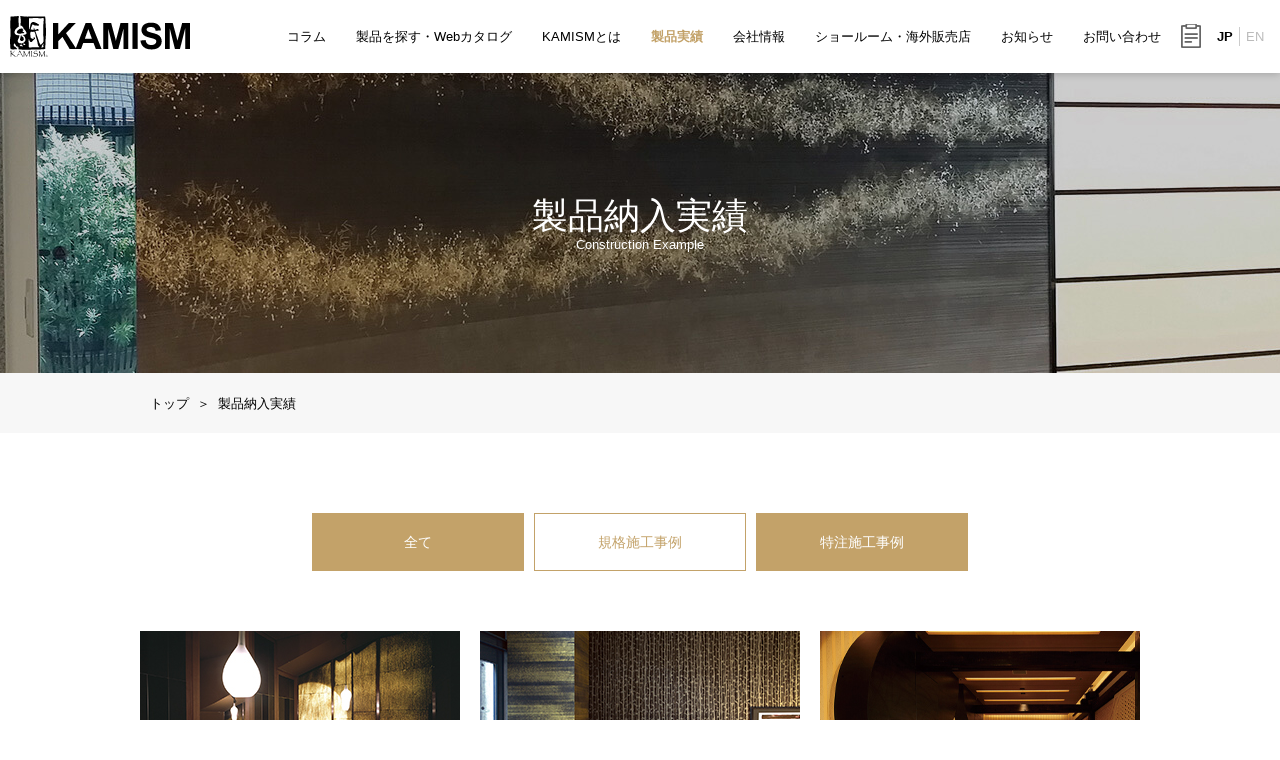

--- FILE ---
content_type: text/html; charset=UTF-8
request_url: https://kamism.co.jp/example/standard/
body_size: 8723
content:
<!DOCTYPE html>
<html lang="ja">
<head>
<meta http-equiv="Content-Type" content="text/html; charset=UTF-8" />
<meta http-equiv="Content-Style-Type" content="text/css;" />
<meta http-equiv="Content-Script-Type" content="text/javascript;" />

<meta name="description" content="オリジナル創作和紙の企画と制作。和紙壁紙、金銀箔、和紙照明、屏風の展示と販売。">
<meta name="keywords" content="オリジナル,創作,和紙,企画,制作,壁紙,和紙,金銀箔,照明,屏風,内照,加工,施工,デザイン,金銀箔,和紙照明,KAMISM,川島,販売">
<link rel="stylesheet" href="https://kamism.co.jp/wp-content/themes/kamism/css/reset.css">
<link rel="stylesheet" href="https://kamism.co.jp/wp-content/themes/kamism/css/common.css">
<link rel="stylesheet" href="https://kamism.co.jp/wp-content/themes/kamism/css/remodal.css">
<link rel="stylesheet" href="https://kamism.co.jp/wp-content/themes/kamism/css/remodal-default-theme.css">
<link rel="stylesheet" href="https://kamism.co.jp/wp-content/themes/kamism/css/jquery.bxslider.css">
<link rel="stylesheet" href="https://kamism.co.jp/wp-content/themes/kamism/css/style.css?240805">
<script src="https://ajax.googleapis.com/ajax/libs/jquery/3.3.1/jquery.min.js"></script>

<!-- Global site tag (gtag.js) - Google Analytics -->
<script async src="https://www.googletagmanager.com/gtag/js?id=UA-178013273-1"></script>
<script>
  window.dataLayer = window.dataLayer || [];
  function gtag(){dataLayer.push(arguments);}
  gtag('js', new Date());

  gtag('config', 'UA-178013273-1');
</script>

<!--▼ Google Analytics用 ▼-->
<script type="text/javascript">
 var _gaq = _gaq || [];
 _gaq.push(['_setAccount', 'UA-21283401-1']);
 _gaq.push(['_trackPageview']);

 (function() {
   var ga = document.createElement('script'); ga.type = 'text/javascript'; ga.async = true;
   ga.src = ('https:' == document.location.protocol ? 'https://ssl' : 'http://www') + '.google-analytics.com/ga.js';
   var s = document.getElementsByTagName('script')[0]; s.parentNode.insertBefore(ga, s);
 })();
</script>
<!--▲ Google Analytics用 ▲-->

<script>
  $(function(){
    var ua = navigator.userAgent;
    if((ua.indexOf('iPhone') > 0) || ua.indexOf('iPod') > 0 || (ua.indexOf('Android') > 0 && ua.indexOf('Mobile') > 0)){
      $('head').prepend('<meta name="viewport" content="width=device-width,initial-scale=1.0,user-scalable=no">');
    } else {
      $('head').prepend('<meta name="viewport" content="width=1040">');
    }
  });
  $(document).ready(function(){
    $('.slider').bxSlider({
      pagerCustom: '.bxPager'
    });
  });
</script>
<!-- ファビコン -->
<link rel="shortcut icon" href="/wp-content/uploads/2018/06/favicon.ico">
<link rel="apple-touch-icon" href="/wp-content/uploads/2018/06/apple-touch-icon.png">
    	<style>img:is([sizes="auto" i], [sizes^="auto," i]) { contain-intrinsic-size: 3000px 1500px }</style>
	
		<!-- All in One SEO 4.9.3 - aioseo.com -->
		<title>規格施工事例 - 東京の和紙壁紙 KAMISM株式会社</title>
	<meta name="robots" content="max-image-preview:large" />
	<link rel="canonical" href="https://kamism.co.jp/example/standard/" />
	<meta name="generator" content="All in One SEO (AIOSEO) 4.9.3" />
		<meta property="og:locale" content="ja_JP" />
		<meta property="og:site_name" content="東京の和紙壁紙 KAMISM株式会社 - 伝統技法と創造的なデザインの融合 紙 ＋ ISM = KAMISM" />
		<meta property="og:type" content="article" />
		<meta property="og:title" content="規格施工事例 - 東京の和紙壁紙 KAMISM株式会社" />
		<meta property="og:url" content="https://kamism.co.jp/example/standard/" />
		<meta property="article:published_time" content="2018-05-22T08:34:13+00:00" />
		<meta property="article:modified_time" content="2018-05-22T08:34:13+00:00" />
		<meta name="twitter:card" content="summary_large_image" />
		<meta name="twitter:title" content="規格施工事例 - 東京の和紙壁紙 KAMISM株式会社" />
		<script type="application/ld+json" class="aioseo-schema">
			{"@context":"https:\/\/schema.org","@graph":[{"@type":"BreadcrumbList","@id":"https:\/\/kamism.co.jp\/example\/standard\/#breadcrumblist","itemListElement":[{"@type":"ListItem","@id":"https:\/\/kamism.co.jp#listItem","position":1,"name":"Home","item":"https:\/\/kamism.co.jp","nextItem":{"@type":"ListItem","@id":"https:\/\/kamism.co.jp\/example\/#listItem","name":"\u88fd\u54c1\u7d0d\u5165\u5b9f\u7e3e"}},{"@type":"ListItem","@id":"https:\/\/kamism.co.jp\/example\/#listItem","position":2,"name":"\u88fd\u54c1\u7d0d\u5165\u5b9f\u7e3e","item":"https:\/\/kamism.co.jp\/example\/","nextItem":{"@type":"ListItem","@id":"https:\/\/kamism.co.jp\/example\/standard\/#listItem","name":"\u898f\u683c\u65bd\u5de5\u4e8b\u4f8b"},"previousItem":{"@type":"ListItem","@id":"https:\/\/kamism.co.jp#listItem","name":"Home"}},{"@type":"ListItem","@id":"https:\/\/kamism.co.jp\/example\/standard\/#listItem","position":3,"name":"\u898f\u683c\u65bd\u5de5\u4e8b\u4f8b","previousItem":{"@type":"ListItem","@id":"https:\/\/kamism.co.jp\/example\/#listItem","name":"\u88fd\u54c1\u7d0d\u5165\u5b9f\u7e3e"}}]},{"@type":"Organization","@id":"https:\/\/kamism.co.jp\/#organization","name":"\u6771\u4eac\u306e\u548c\u7d19\u58c1\u7d19 KAMISM\u682a\u5f0f\u4f1a\u793e","description":"\u4f1d\u7d71\u6280\u6cd5\u3068\u5275\u9020\u7684\u306a\u30c7\u30b6\u30a4\u30f3\u306e\u878d\u5408 \u7d19 \uff0b ISM = KAMISM","url":"https:\/\/kamism.co.jp\/"},{"@type":"WebPage","@id":"https:\/\/kamism.co.jp\/example\/standard\/#webpage","url":"https:\/\/kamism.co.jp\/example\/standard\/","name":"\u898f\u683c\u65bd\u5de5\u4e8b\u4f8b - \u6771\u4eac\u306e\u548c\u7d19\u58c1\u7d19 KAMISM\u682a\u5f0f\u4f1a\u793e","inLanguage":"ja","isPartOf":{"@id":"https:\/\/kamism.co.jp\/#website"},"breadcrumb":{"@id":"https:\/\/kamism.co.jp\/example\/standard\/#breadcrumblist"},"datePublished":"2018-05-22T17:34:13+09:00","dateModified":"2018-05-22T17:34:13+09:00"},{"@type":"WebSite","@id":"https:\/\/kamism.co.jp\/#website","url":"https:\/\/kamism.co.jp\/","name":"\u6771\u4eac\u306e\u548c\u7d19\u58c1\u7d19 KAMISM\u682a\u5f0f\u4f1a\u793e","description":"\u4f1d\u7d71\u6280\u6cd5\u3068\u5275\u9020\u7684\u306a\u30c7\u30b6\u30a4\u30f3\u306e\u878d\u5408 \u7d19 \uff0b ISM = KAMISM","inLanguage":"ja","publisher":{"@id":"https:\/\/kamism.co.jp\/#organization"}}]}
		</script>
		<!-- All in One SEO -->

<script type="text/javascript">
/* <![CDATA[ */
window._wpemojiSettings = {"baseUrl":"https:\/\/s.w.org\/images\/core\/emoji\/15.0.3\/72x72\/","ext":".png","svgUrl":"https:\/\/s.w.org\/images\/core\/emoji\/15.0.3\/svg\/","svgExt":".svg","source":{"concatemoji":"https:\/\/kamism.co.jp\/wp-includes\/js\/wp-emoji-release.min.js?ver=6.7.4"}};
/*! This file is auto-generated */
!function(i,n){var o,s,e;function c(e){try{var t={supportTests:e,timestamp:(new Date).valueOf()};sessionStorage.setItem(o,JSON.stringify(t))}catch(e){}}function p(e,t,n){e.clearRect(0,0,e.canvas.width,e.canvas.height),e.fillText(t,0,0);var t=new Uint32Array(e.getImageData(0,0,e.canvas.width,e.canvas.height).data),r=(e.clearRect(0,0,e.canvas.width,e.canvas.height),e.fillText(n,0,0),new Uint32Array(e.getImageData(0,0,e.canvas.width,e.canvas.height).data));return t.every(function(e,t){return e===r[t]})}function u(e,t,n){switch(t){case"flag":return n(e,"\ud83c\udff3\ufe0f\u200d\u26a7\ufe0f","\ud83c\udff3\ufe0f\u200b\u26a7\ufe0f")?!1:!n(e,"\ud83c\uddfa\ud83c\uddf3","\ud83c\uddfa\u200b\ud83c\uddf3")&&!n(e,"\ud83c\udff4\udb40\udc67\udb40\udc62\udb40\udc65\udb40\udc6e\udb40\udc67\udb40\udc7f","\ud83c\udff4\u200b\udb40\udc67\u200b\udb40\udc62\u200b\udb40\udc65\u200b\udb40\udc6e\u200b\udb40\udc67\u200b\udb40\udc7f");case"emoji":return!n(e,"\ud83d\udc26\u200d\u2b1b","\ud83d\udc26\u200b\u2b1b")}return!1}function f(e,t,n){var r="undefined"!=typeof WorkerGlobalScope&&self instanceof WorkerGlobalScope?new OffscreenCanvas(300,150):i.createElement("canvas"),a=r.getContext("2d",{willReadFrequently:!0}),o=(a.textBaseline="top",a.font="600 32px Arial",{});return e.forEach(function(e){o[e]=t(a,e,n)}),o}function t(e){var t=i.createElement("script");t.src=e,t.defer=!0,i.head.appendChild(t)}"undefined"!=typeof Promise&&(o="wpEmojiSettingsSupports",s=["flag","emoji"],n.supports={everything:!0,everythingExceptFlag:!0},e=new Promise(function(e){i.addEventListener("DOMContentLoaded",e,{once:!0})}),new Promise(function(t){var n=function(){try{var e=JSON.parse(sessionStorage.getItem(o));if("object"==typeof e&&"number"==typeof e.timestamp&&(new Date).valueOf()<e.timestamp+604800&&"object"==typeof e.supportTests)return e.supportTests}catch(e){}return null}();if(!n){if("undefined"!=typeof Worker&&"undefined"!=typeof OffscreenCanvas&&"undefined"!=typeof URL&&URL.createObjectURL&&"undefined"!=typeof Blob)try{var e="postMessage("+f.toString()+"("+[JSON.stringify(s),u.toString(),p.toString()].join(",")+"));",r=new Blob([e],{type:"text/javascript"}),a=new Worker(URL.createObjectURL(r),{name:"wpTestEmojiSupports"});return void(a.onmessage=function(e){c(n=e.data),a.terminate(),t(n)})}catch(e){}c(n=f(s,u,p))}t(n)}).then(function(e){for(var t in e)n.supports[t]=e[t],n.supports.everything=n.supports.everything&&n.supports[t],"flag"!==t&&(n.supports.everythingExceptFlag=n.supports.everythingExceptFlag&&n.supports[t]);n.supports.everythingExceptFlag=n.supports.everythingExceptFlag&&!n.supports.flag,n.DOMReady=!1,n.readyCallback=function(){n.DOMReady=!0}}).then(function(){return e}).then(function(){var e;n.supports.everything||(n.readyCallback(),(e=n.source||{}).concatemoji?t(e.concatemoji):e.wpemoji&&e.twemoji&&(t(e.twemoji),t(e.wpemoji)))}))}((window,document),window._wpemojiSettings);
/* ]]> */
</script>
<style id='wp-emoji-styles-inline-css' type='text/css'>

	img.wp-smiley, img.emoji {
		display: inline !important;
		border: none !important;
		box-shadow: none !important;
		height: 1em !important;
		width: 1em !important;
		margin: 0 0.07em !important;
		vertical-align: -0.1em !important;
		background: none !important;
		padding: 0 !important;
	}
</style>
<link rel='stylesheet' id='wp-block-library-css' href='https://kamism.co.jp/wp-includes/css/dist/block-library/style.min.css?ver=6.7.4' type='text/css' media='all' />
<link rel='stylesheet' id='aioseo/css/src/vue/standalone/blocks/table-of-contents/global.scss-css' href='https://kamism.co.jp/wp-content/plugins/all-in-one-seo-pack/dist/Lite/assets/css/table-of-contents/global.e90f6d47.css?ver=4.9.3' type='text/css' media='all' />
<style id='classic-theme-styles-inline-css' type='text/css'>
/*! This file is auto-generated */
.wp-block-button__link{color:#fff;background-color:#32373c;border-radius:9999px;box-shadow:none;text-decoration:none;padding:calc(.667em + 2px) calc(1.333em + 2px);font-size:1.125em}.wp-block-file__button{background:#32373c;color:#fff;text-decoration:none}
</style>
<style id='global-styles-inline-css' type='text/css'>
:root{--wp--preset--aspect-ratio--square: 1;--wp--preset--aspect-ratio--4-3: 4/3;--wp--preset--aspect-ratio--3-4: 3/4;--wp--preset--aspect-ratio--3-2: 3/2;--wp--preset--aspect-ratio--2-3: 2/3;--wp--preset--aspect-ratio--16-9: 16/9;--wp--preset--aspect-ratio--9-16: 9/16;--wp--preset--color--black: #000000;--wp--preset--color--cyan-bluish-gray: #abb8c3;--wp--preset--color--white: #ffffff;--wp--preset--color--pale-pink: #f78da7;--wp--preset--color--vivid-red: #cf2e2e;--wp--preset--color--luminous-vivid-orange: #ff6900;--wp--preset--color--luminous-vivid-amber: #fcb900;--wp--preset--color--light-green-cyan: #7bdcb5;--wp--preset--color--vivid-green-cyan: #00d084;--wp--preset--color--pale-cyan-blue: #8ed1fc;--wp--preset--color--vivid-cyan-blue: #0693e3;--wp--preset--color--vivid-purple: #9b51e0;--wp--preset--gradient--vivid-cyan-blue-to-vivid-purple: linear-gradient(135deg,rgba(6,147,227,1) 0%,rgb(155,81,224) 100%);--wp--preset--gradient--light-green-cyan-to-vivid-green-cyan: linear-gradient(135deg,rgb(122,220,180) 0%,rgb(0,208,130) 100%);--wp--preset--gradient--luminous-vivid-amber-to-luminous-vivid-orange: linear-gradient(135deg,rgba(252,185,0,1) 0%,rgba(255,105,0,1) 100%);--wp--preset--gradient--luminous-vivid-orange-to-vivid-red: linear-gradient(135deg,rgba(255,105,0,1) 0%,rgb(207,46,46) 100%);--wp--preset--gradient--very-light-gray-to-cyan-bluish-gray: linear-gradient(135deg,rgb(238,238,238) 0%,rgb(169,184,195) 100%);--wp--preset--gradient--cool-to-warm-spectrum: linear-gradient(135deg,rgb(74,234,220) 0%,rgb(151,120,209) 20%,rgb(207,42,186) 40%,rgb(238,44,130) 60%,rgb(251,105,98) 80%,rgb(254,248,76) 100%);--wp--preset--gradient--blush-light-purple: linear-gradient(135deg,rgb(255,206,236) 0%,rgb(152,150,240) 100%);--wp--preset--gradient--blush-bordeaux: linear-gradient(135deg,rgb(254,205,165) 0%,rgb(254,45,45) 50%,rgb(107,0,62) 100%);--wp--preset--gradient--luminous-dusk: linear-gradient(135deg,rgb(255,203,112) 0%,rgb(199,81,192) 50%,rgb(65,88,208) 100%);--wp--preset--gradient--pale-ocean: linear-gradient(135deg,rgb(255,245,203) 0%,rgb(182,227,212) 50%,rgb(51,167,181) 100%);--wp--preset--gradient--electric-grass: linear-gradient(135deg,rgb(202,248,128) 0%,rgb(113,206,126) 100%);--wp--preset--gradient--midnight: linear-gradient(135deg,rgb(2,3,129) 0%,rgb(40,116,252) 100%);--wp--preset--font-size--small: 13px;--wp--preset--font-size--medium: 20px;--wp--preset--font-size--large: 36px;--wp--preset--font-size--x-large: 42px;--wp--preset--spacing--20: 0.44rem;--wp--preset--spacing--30: 0.67rem;--wp--preset--spacing--40: 1rem;--wp--preset--spacing--50: 1.5rem;--wp--preset--spacing--60: 2.25rem;--wp--preset--spacing--70: 3.38rem;--wp--preset--spacing--80: 5.06rem;--wp--preset--shadow--natural: 6px 6px 9px rgba(0, 0, 0, 0.2);--wp--preset--shadow--deep: 12px 12px 50px rgba(0, 0, 0, 0.4);--wp--preset--shadow--sharp: 6px 6px 0px rgba(0, 0, 0, 0.2);--wp--preset--shadow--outlined: 6px 6px 0px -3px rgba(255, 255, 255, 1), 6px 6px rgba(0, 0, 0, 1);--wp--preset--shadow--crisp: 6px 6px 0px rgba(0, 0, 0, 1);}:where(.is-layout-flex){gap: 0.5em;}:where(.is-layout-grid){gap: 0.5em;}body .is-layout-flex{display: flex;}.is-layout-flex{flex-wrap: wrap;align-items: center;}.is-layout-flex > :is(*, div){margin: 0;}body .is-layout-grid{display: grid;}.is-layout-grid > :is(*, div){margin: 0;}:where(.wp-block-columns.is-layout-flex){gap: 2em;}:where(.wp-block-columns.is-layout-grid){gap: 2em;}:where(.wp-block-post-template.is-layout-flex){gap: 1.25em;}:where(.wp-block-post-template.is-layout-grid){gap: 1.25em;}.has-black-color{color: var(--wp--preset--color--black) !important;}.has-cyan-bluish-gray-color{color: var(--wp--preset--color--cyan-bluish-gray) !important;}.has-white-color{color: var(--wp--preset--color--white) !important;}.has-pale-pink-color{color: var(--wp--preset--color--pale-pink) !important;}.has-vivid-red-color{color: var(--wp--preset--color--vivid-red) !important;}.has-luminous-vivid-orange-color{color: var(--wp--preset--color--luminous-vivid-orange) !important;}.has-luminous-vivid-amber-color{color: var(--wp--preset--color--luminous-vivid-amber) !important;}.has-light-green-cyan-color{color: var(--wp--preset--color--light-green-cyan) !important;}.has-vivid-green-cyan-color{color: var(--wp--preset--color--vivid-green-cyan) !important;}.has-pale-cyan-blue-color{color: var(--wp--preset--color--pale-cyan-blue) !important;}.has-vivid-cyan-blue-color{color: var(--wp--preset--color--vivid-cyan-blue) !important;}.has-vivid-purple-color{color: var(--wp--preset--color--vivid-purple) !important;}.has-black-background-color{background-color: var(--wp--preset--color--black) !important;}.has-cyan-bluish-gray-background-color{background-color: var(--wp--preset--color--cyan-bluish-gray) !important;}.has-white-background-color{background-color: var(--wp--preset--color--white) !important;}.has-pale-pink-background-color{background-color: var(--wp--preset--color--pale-pink) !important;}.has-vivid-red-background-color{background-color: var(--wp--preset--color--vivid-red) !important;}.has-luminous-vivid-orange-background-color{background-color: var(--wp--preset--color--luminous-vivid-orange) !important;}.has-luminous-vivid-amber-background-color{background-color: var(--wp--preset--color--luminous-vivid-amber) !important;}.has-light-green-cyan-background-color{background-color: var(--wp--preset--color--light-green-cyan) !important;}.has-vivid-green-cyan-background-color{background-color: var(--wp--preset--color--vivid-green-cyan) !important;}.has-pale-cyan-blue-background-color{background-color: var(--wp--preset--color--pale-cyan-blue) !important;}.has-vivid-cyan-blue-background-color{background-color: var(--wp--preset--color--vivid-cyan-blue) !important;}.has-vivid-purple-background-color{background-color: var(--wp--preset--color--vivid-purple) !important;}.has-black-border-color{border-color: var(--wp--preset--color--black) !important;}.has-cyan-bluish-gray-border-color{border-color: var(--wp--preset--color--cyan-bluish-gray) !important;}.has-white-border-color{border-color: var(--wp--preset--color--white) !important;}.has-pale-pink-border-color{border-color: var(--wp--preset--color--pale-pink) !important;}.has-vivid-red-border-color{border-color: var(--wp--preset--color--vivid-red) !important;}.has-luminous-vivid-orange-border-color{border-color: var(--wp--preset--color--luminous-vivid-orange) !important;}.has-luminous-vivid-amber-border-color{border-color: var(--wp--preset--color--luminous-vivid-amber) !important;}.has-light-green-cyan-border-color{border-color: var(--wp--preset--color--light-green-cyan) !important;}.has-vivid-green-cyan-border-color{border-color: var(--wp--preset--color--vivid-green-cyan) !important;}.has-pale-cyan-blue-border-color{border-color: var(--wp--preset--color--pale-cyan-blue) !important;}.has-vivid-cyan-blue-border-color{border-color: var(--wp--preset--color--vivid-cyan-blue) !important;}.has-vivid-purple-border-color{border-color: var(--wp--preset--color--vivid-purple) !important;}.has-vivid-cyan-blue-to-vivid-purple-gradient-background{background: var(--wp--preset--gradient--vivid-cyan-blue-to-vivid-purple) !important;}.has-light-green-cyan-to-vivid-green-cyan-gradient-background{background: var(--wp--preset--gradient--light-green-cyan-to-vivid-green-cyan) !important;}.has-luminous-vivid-amber-to-luminous-vivid-orange-gradient-background{background: var(--wp--preset--gradient--luminous-vivid-amber-to-luminous-vivid-orange) !important;}.has-luminous-vivid-orange-to-vivid-red-gradient-background{background: var(--wp--preset--gradient--luminous-vivid-orange-to-vivid-red) !important;}.has-very-light-gray-to-cyan-bluish-gray-gradient-background{background: var(--wp--preset--gradient--very-light-gray-to-cyan-bluish-gray) !important;}.has-cool-to-warm-spectrum-gradient-background{background: var(--wp--preset--gradient--cool-to-warm-spectrum) !important;}.has-blush-light-purple-gradient-background{background: var(--wp--preset--gradient--blush-light-purple) !important;}.has-blush-bordeaux-gradient-background{background: var(--wp--preset--gradient--blush-bordeaux) !important;}.has-luminous-dusk-gradient-background{background: var(--wp--preset--gradient--luminous-dusk) !important;}.has-pale-ocean-gradient-background{background: var(--wp--preset--gradient--pale-ocean) !important;}.has-electric-grass-gradient-background{background: var(--wp--preset--gradient--electric-grass) !important;}.has-midnight-gradient-background{background: var(--wp--preset--gradient--midnight) !important;}.has-small-font-size{font-size: var(--wp--preset--font-size--small) !important;}.has-medium-font-size{font-size: var(--wp--preset--font-size--medium) !important;}.has-large-font-size{font-size: var(--wp--preset--font-size--large) !important;}.has-x-large-font-size{font-size: var(--wp--preset--font-size--x-large) !important;}
:where(.wp-block-post-template.is-layout-flex){gap: 1.25em;}:where(.wp-block-post-template.is-layout-grid){gap: 1.25em;}
:where(.wp-block-columns.is-layout-flex){gap: 2em;}:where(.wp-block-columns.is-layout-grid){gap: 2em;}
:root :where(.wp-block-pullquote){font-size: 1.5em;line-height: 1.6;}
</style>
<link rel="https://api.w.org/" href="https://kamism.co.jp/wp-json/" /><link rel="alternate" title="JSON" type="application/json" href="https://kamism.co.jp/wp-json/wp/v2/pages/140" /><link rel="EditURI" type="application/rsd+xml" title="RSD" href="https://kamism.co.jp/xmlrpc.php?rsd" />
<meta name="generator" content="WordPress 6.7.4" />
<link rel='shortlink' href='https://kamism.co.jp/?p=140' />
<link rel="alternate" title="oEmbed (JSON)" type="application/json+oembed" href="https://kamism.co.jp/wp-json/oembed/1.0/embed?url=https%3A%2F%2Fkamism.co.jp%2Fexample%2Fstandard%2F" />
<link rel="alternate" title="oEmbed (XML)" type="text/xml+oembed" href="https://kamism.co.jp/wp-json/oembed/1.0/embed?url=https%3A%2F%2Fkamism.co.jp%2Fexample%2Fstandard%2F&#038;format=xml" />
<!-- Analytics by WP Statistics - https://wp-statistics.com -->
</head>


<body class="under">
<div style="display: none;" id="homeurl" data-homeurl="https://kamism.co.jp"></div>
<div class="pageWrap">
  <header class="underHead">
    <div class="headContent">
      <h1>
        <a href="https://kamism.co.jp/">
          <img src="https://kamism.co.jp/wp-content/themes/kamism/img/common/logo_kamism_black.svg" alt="KAMISM株式会社" class="logoBlack">
        </a>
      </h1>
      <div class="spMenu"><span></span><span></span><span></span></div>
      <div class="headMenu">
        <!-- ナビゲーションメニュー -->
        <div class="closeMenu"><img src="https://kamism.co.jp/wp-content/themes/kamism/img/common/ico_close_menu.png" alt="閉じる"></div>

<nav>
  <ul>
    <li><a href="https://kamism.co.jp/column/?prm=1">コラム</a></li>
    <li><a href="https://kamism.co.jp/product/">製品を探す・Webカタログ</a></li>
    <li><a href="https://kamism.co.jp/concept/">KAMISMとは</a></li>
    <li class="current"><a href="https://kamism.co.jp/example/">製品実績</a></li>
    <li><a href="https://kamism.co.jp/corp/">会社情報</a></li>
    <li><a href="https://kamism.co.jp/corp/showroom/">ショールーム・海外販売店</a></li>
    <li><a href="https://kamism.co.jp/info/">お知らせ</a></li>
    <li><a href="https://kamism.co.jp/contact/">お問い合わせ</a></li>
  </ul>
</nav>

<div class="otherMenu">
  <div class="btnList">
    <a href="https://kamism.co.jp/request-form/">
      <img src="https://kamism.co.jp/wp-content/themes/kamism/img/common/ico_list_pc_white.png" alt="サンプル依頼リスト" class="pc">
      <img src="https://kamism.co.jp/wp-content/themes/kamism/img/common/ico_list_pc_black.png" alt="サンプル依頼リスト" class="pc">
      <img src="https://kamism.co.jp/wp-content/themes/kamism/img/common/ico_list_sp.png" alt="サンプル依頼リスト" class="sp">
    </a>
  </div>
  <div class="language">
    <ul>
      <li class="current"><a href="https://kamism.co.jp">JP</a></li>
      <li><a href="https://kamism.co.jp/en/">EN</a></li>
    </ul>
  </div>
</div>
      </div>
    </div>
  </header>

  <div id="results" class="contentWrap">
    <div class="pageTitle">
      <h2>製品納入実績<span>Construction Example</span></h2>
    </div>
    <div class="breadcrumb">
      <ul>
        <li><a href="https://kamism.co.jp/">トップ</a></li>
        <li>製品納入実績</li>
      </ul>
    </div>
    <section class="blockLayout02">
      <div class="innerBox">
        <div class="tab">
          <ul>
            <li><a href="https://kamism.co.jp/example/">全て</a></li>
            <li class="current"><a href="https://kamism.co.jp/example/standard/">規格施工事例</a></li>
            <li><a href="https://kamism.co.jp/example/custom/">特注施工事例</a></li>
          </ul>
        </div>
        <div class="resultsBox remodal-bg">
          <ul>
                          <li>
                <a href="#modal01">
                  <img src="https://kamism.co.jp/wp-content/uploads/2020/12/CE_1214_06_s.jpg" alt="れんま 池袋店">
                  <p>れんま 池袋店</p>
                </a>
              </li>
                          <li>
                <a href="#modal02">
                  <img src="https://kamism.co.jp/wp-content/uploads/2020/12/CE_1120_05_s.jpg" alt="KP5906/KP5901">
                  <p>KP5906/KP5901</p>
                </a>
              </li>
                          <li>
                <a href="#modal03">
                  <img src="https://kamism.co.jp/wp-content/uploads/2020/11/CE_1118_03_s.jpg" alt="炙屋大通ビッセ店">
                  <p>炙屋大通ビッセ店</p>
                </a>
              </li>
                          <li>
                <a href="#modal04">
                  <img src="https://kamism.co.jp/wp-content/uploads/2020/11/CE_1118_01_s.jpg" alt="Image KP2056/KP1501">
                  <p>Image KP2056/KP1501</p>
                </a>
              </li>
                          <li>
                <a href="#modal05">
                  <img src="https://kamism.co.jp/wp-content/uploads/2020/11/CE_1118_02_s.jpg" alt="Imperial Treasure Fine Teochew Cuisine">
                  <p>Imperial Treasure Fine Teochew Cuisine</p>
                </a>
              </li>
                          <li>
                <a href="#modal06">
                  <img src="https://kamism.co.jp/wp-content/uploads/2020/11/CE_1118_06_s.jpg" alt="Image KP2529">
                  <p>Image KP2529</p>
                </a>
              </li>
                          <li>
                <a href="#modal07">
                  <img src="https://kamism.co.jp/wp-content/uploads/2020/11/CE_1118_07_s.jpg" alt="Image KP2508">
                  <p>Image KP2508</p>
                </a>
              </li>
                          <li>
                <a href="#modal08">
                  <img src="https://kamism.co.jp/wp-content/uploads/2020/11/CE_1116_07_s.jpg" alt="Image KP2032">
                  <p>Image KP2032</p>
                </a>
              </li>
                          <li>
                <a href="#modal09">
                  <img src="https://kamism.co.jp/wp-content/uploads/2020/11/CE_1116_08_s.jpg" alt="Image KP2525">
                  <p>Image KP2525</p>
                </a>
              </li>
                          <li>
                <a href="#modal10">
                  <img src="https://kamism.co.jp/wp-content/uploads/2020/11/CE_1116_12_s.jpg" alt="Image KP5618">
                  <p>Image KP5618</p>
                </a>
              </li>
                          <li>
                <a href="#modal11">
                  <img src="https://kamism.co.jp/wp-content/uploads/2020/11/CE_1116_13_s.jpg" alt="Image KP5638">
                  <p>Image KP5638</p>
                </a>
              </li>
                          <li>
                <a href="#modal12">
                  <img src="https://kamism.co.jp/wp-content/uploads/2018/07/KP1016image_sam.jpg" alt="ファーストキャビン築地">
                  <p>ファーストキャビン築地</p>
                </a>
              </li>
                      </ul>
          <!-- ページャー -->
		                      <div class="pager">
                            <span class="current">1</span><span><a href="https://kamism.co.jp/example/standard/?paged=2">2</a></span><span><a href="https://kamism.co.jp/example/standard/?paged=3">3</a></span>                              <span class="next"><a href="https://kamism.co.jp/example/standard/?paged=2">次へ</a></span>
                          </div>
                  </div>
      </div>
    </section>
  </div><!-- /contentWrap -->

  <!-- モーダルレイアウト -->
      <div class="remodal" data-remodal-id="modal01">
      <button data-remodal-action="close" class="remodal-close"></button>
      <div class="modalPhoto"><img src="https://kamism.co.jp/wp-content/uploads/2020/12/CE_1214_06-1.jpg" alt="れんま 池袋店"></div>
      <h3>れんま 池袋店</h3>
      <div class="recruitDetail">
        <p>Design : デザイン室 時空</p>              </div>
    </div>
      <div class="remodal" data-remodal-id="modal02">
      <button data-remodal-action="close" class="remodal-close"></button>
      <div class="modalPhoto"><img src="https://kamism.co.jp/wp-content/uploads/2020/12/CE_1120_05.jpg" alt="KP5906/KP5901"></div>
      <h3>KP5906/KP5901</h3>
      <div class="recruitDetail">
                      </div>
    </div>
      <div class="remodal" data-remodal-id="modal03">
      <button data-remodal-action="close" class="remodal-close"></button>
      <div class="modalPhoto"><img src="https://kamism.co.jp/wp-content/uploads/2020/11/CE_1118_03.jpg" alt="炙屋大通ビッセ店"></div>
      <h3>炙屋大通ビッセ店</h3>
      <div class="recruitDetail">
        <p>Design : ATSUSHI MORITA DESIGN LABEL Inc.</p>              </div>
    </div>
      <div class="remodal" data-remodal-id="modal04">
      <button data-remodal-action="close" class="remodal-close"></button>
      <div class="modalPhoto"><img src="https://kamism.co.jp/wp-content/uploads/2020/11/CE_1118_01.jpg" alt="Image KP2056/KP1501"></div>
      <h3>Image KP2056/KP1501</h3>
      <div class="recruitDetail">
                      </div>
    </div>
      <div class="remodal" data-remodal-id="modal05">
      <button data-remodal-action="close" class="remodal-close"></button>
      <div class="modalPhoto"><img src="https://kamism.co.jp/wp-content/uploads/2020/11/CE_1118_02.jpg" alt="Imperial Treasure Fine Teochew Cuisine"></div>
      <h3>Imperial Treasure Fine Teochew Cuisine</h3>
      <div class="recruitDetail">
        <p>Design : DESIGN STUDIO SPIN. </p>              </div>
    </div>
      <div class="remodal" data-remodal-id="modal06">
      <button data-remodal-action="close" class="remodal-close"></button>
      <div class="modalPhoto"><img src="https://kamism.co.jp/wp-content/uploads/2020/11/CE_1118_06.jpg" alt="Image KP2529"></div>
      <h3>Image KP2529</h3>
      <div class="recruitDetail">
                      </div>
    </div>
      <div class="remodal" data-remodal-id="modal07">
      <button data-remodal-action="close" class="remodal-close"></button>
      <div class="modalPhoto"><img src="https://kamism.co.jp/wp-content/uploads/2020/11/CE_1118_07.jpg" alt="Image KP2508"></div>
      <h3>Image KP2508</h3>
      <div class="recruitDetail">
                      </div>
    </div>
      <div class="remodal" data-remodal-id="modal08">
      <button data-remodal-action="close" class="remodal-close"></button>
      <div class="modalPhoto"><img src="https://kamism.co.jp/wp-content/uploads/2020/11/CE_1116_07.jpg" alt="Image KP2032"></div>
      <h3>Image KP2032</h3>
      <div class="recruitDetail">
                      </div>
    </div>
      <div class="remodal" data-remodal-id="modal09">
      <button data-remodal-action="close" class="remodal-close"></button>
      <div class="modalPhoto"><img src="https://kamism.co.jp/wp-content/uploads/2020/11/CE_1116_08.jpg" alt="Image KP2525"></div>
      <h3>Image KP2525</h3>
      <div class="recruitDetail">
                      </div>
    </div>
      <div class="remodal" data-remodal-id="modal10">
      <button data-remodal-action="close" class="remodal-close"></button>
      <div class="modalPhoto"><img src="https://kamism.co.jp/wp-content/uploads/2020/11/CE_1116_12.jpg" alt="Image KP5618"></div>
      <h3>Image KP5618</h3>
      <div class="recruitDetail">
                      </div>
    </div>
      <div class="remodal" data-remodal-id="modal11">
      <button data-remodal-action="close" class="remodal-close"></button>
      <div class="modalPhoto"><img src="https://kamism.co.jp/wp-content/uploads/2020/11/CE_1116_13.jpg" alt="Image KP5638"></div>
      <h3>Image KP5638</h3>
      <div class="recruitDetail">
                      </div>
    </div>
      <div class="remodal" data-remodal-id="modal12">
      <button data-remodal-action="close" class="remodal-close"></button>
      <div class="modalPhoto"><img src="https://kamism.co.jp/wp-content/uploads/2020/09/CE_027.jpg" alt="ファーストキャビン築地"></div>
      <h3>ファーストキャビン築地</h3>
      <div class="recruitDetail">
        <p>Design : Fumio Araki</p>              </div>
    </div>
  

<div class="pageTop"><a href="javascript:void(0);"><img src="https://kamism.co.jp/wp-content/themes/kamism/img/common/ico_pagetop.png" alt="ページトップへ"></a></div>
  <footer>
    <div class="footContent">
      <div class="leftBox">
        <div class="footerLogo"><img src="https://kamism.co.jp/wp-content/themes/kamism/img/common/logo_kamism_white.svg" alt="KAMISM"></div>
        <ul>
          <li><a href="https://www.instagram.com/japaneseart_washi/" target="_blank"><img src="https://kamism.co.jp/wp-content/themes/kamism/img/common/ico_instagram.png" alt="Instagram"></a></li>
          <li><a href="https://www.youtube.com/channel/UCI_UrGPBg8UBWrk0rvPqW6Q/featured" target="_blank"><img src="https://kamism.co.jp/wp-content/themes/kamism/img/common/ico_youtube.png" alt="YouTube"></a></li>
        </ul>
        <div class="footerlink">
          <a href="http://www.wacoa.jp/Hekisou/" target="_blank"><img src="https://kamism.co.jp/wp-content/themes/kamism/img/common/img_footerlink_wacoa.png" alt="防火＆シックハウスの性能確認壁紙品質情報検索システム一般社団法人日本壁装協会"></a>
        </div>
      </div>
      <div class="rightBox">
        <ul>
          <li><a href="https://kamism.co.jp/column/">コラム</a></li>
          <li><a href="https://kamism.co.jp/product/">製品を探す・Webカタログ</a></li>
          <li><a href="https://kamism.co.jp/concept/">KAMISMとは</a></li>
          <li><a href="https://kamism.co.jp/example/">製品実績</a></li>
          <li><a href="https://kamism.co.jp/corp/">会社情報</a></li>
          <li><a href="https://kamism.co.jp/corp/showroom/">ショールーム・海外販売店</a></li>
          <li><a href="https://kamism.co.jp/recruit/">採用情報</a></li>
          <li><a href="https://kamism.co.jp/info/">お知らせ</a></li>
          <li><a href="https://kamism.co.jp/contact/">お問い合わせ</a></li>
        </ul>
        <ul>
          <li><a href="https://kamism.co.jp/function/">このサイトについて</a></li>
          <li><a href="https://kamism.co.jp/sitemap/">サイトマップ</a></li>
        </ul>
      </div>
    </div>
    <div class="copyright"><p>Copyright 2006-2026 KAMISM. All Rights Reserved.</p></div>
  </footer>
</div><!-- /pageWrap -->
<script src="https://kamism.co.jp/wp-content/themes/kamism/js/jquery.bxslider.min.js"></script>
<script src="https://kamism.co.jp/wp-content/themes/kamism/js/common.js"></script>


<script src="https://kamism.co.jp/wp-content/themes/kamism/js/remodal.min.js"></script>
<script src="https://kamism.co.jp/wp-content/themes/kamism/js/open_catalog.js"></script>

<script src="https://kamism.co.jp/wp-content/themes/kamism/js/ofi.min.js"></script>
<!--[if lt IE 9]>
<script src="https://kamism.co.jp/wp-content/themes/kamismjs/html5shiv.js" async></script>
<![endif]-->
<!-- Google Code for ZEAL remarketing -->
<script type="text/javascript">
/* <![CDATA[ */
var google_conversion_id = 978194721;
var google_custom_params = window.google_tag_params;
var google_remarketing_only = true;
/* ]]> */
</script>
<script type="text/javascript" src="//www.googleadservices.com/pagead/conversion.js">
</script>
<noscript>
<div style="display:inline;">
<img height="1" width="1" style="border-style:none;" alt="" src="//googleads.g.doubleclick.net/pagead/viewthroughconversion/978194721/?value=0&amp;guid=ON&amp;script=0"/>
</div>
</noscript>

</body>
</html>

--- FILE ---
content_type: text/css
request_url: https://kamism.co.jp/wp-content/themes/kamism/css/reset.css
body_size: 672
content:
/* Scss Document */
/* line 2, ../scss/reset.scss */
html,
body,
div,
span,
object,
iframe,
h1,
h2,
h3,
h4,
h5,
h6,
p,
blockquote,
pre,
abbr,
address,
cite,
code,
del,
dfn,
em,
img,
ins,
kbd,
q,
samp,
small,
strong,
sub,
sup,
var,
b,
i,
dl,
dt,
dd,
ol,
ul,
li,
fieldset,
form,
label,
legend,
table,
caption,
tbody,
tfoot,
thead,
tr,
th,
td,
article,
aside,
canvas,
details,
figcaption,
figure,
footer,
header,
hgroup,
menu,
nav,
section,
summary,
time,
mark,
audio,
video {
  margin: 0;
  padding: 0;
  border: 0;
  outline: 0;
  font-size: 100%;
  vertical-align: baseline;
  box-sizing: border-box;
}

/* line 79, ../scss/reset.scss */
body {
  line-height: 1;
}

/* line 82, ../scss/reset.scss */
article,
aside,
details,
figcaption,
figure,
footer,
header,
hgroup,
img,
menu,
nav,
section {
  display: block;
}

/* line 96, ../scss/reset.scss */
ul {
  list-style: none;
}

/* line 99, ../scss/reset.scss */
a {
  margin: 0;
  padding: 0;
  font-size: 100%;
  vertical-align: baseline;
  background: transparent;
}

/* line 106, ../scss/reset.scss */
img {
  vertical-align: bottom;
}

/* line 109, ../scss/reset.scss */
ins {
  background-color: #ff9;
  color: #000;
  text-decoration: none;
}

/* line 114, ../scss/reset.scss */
mark {
  background-color: #ff9;
  color: #000;
  font-style: italic;
  font-weight: bold;
}

/* line 120, ../scss/reset.scss */
del {
  text-decoration: line-through;
}

/* line 123, ../scss/reset.scss */
abbr[title],
dfn[title] {
  border-bottom: 1px dotted;
  cursor: help;
}

/* line 128, ../scss/reset.scss */
table {
  border-collapse: collapse;
  border-spacing: 0;
}

/* line 132, ../scss/reset.scss */
hr {
  display: block;
  height: 1px;
  border: 0;
  border-top: 1px solid #ccc;
  margin: 1em 0;
  padding: 0;
}

/* line 140, ../scss/reset.scss */
input,
select {
  vertical-align: middle;
}


--- FILE ---
content_type: text/css
request_url: https://kamism.co.jp/wp-content/themes/kamism/css/common.css
body_size: 726
content:
@charset "UTF-8";
/*----------------------------------------------------------------------------------------------------------------------------------------------------
　基本項目
/*--------------------------------------------------------------------------------------------------------------------------------------------------*/
/* line 11, ../scss/common.scss */
html {
  overflow-y: scroll;
  font-size: 62.5%;
  height: 100%;
}

/* line 16, ../scss/common.scss */
body {
  background-color: #fff;
  line-height: 1;
  font-family: "Yu Gothic Medium", "游ゴシック Medium", YuGothic, "游ゴシック体", "ヒラギノ角ゴ Pro W3", "メイリオ", sans-serif;
  font-size: 1.0rem;
  color: #000;
  -webkit-text-size-adjust: 100%;
  height: 100%;
  word-wrap: break-word;
  overflow-wrap: break-word;
}

/* IE11 */
@media all and (-ms-high-contrast: none) {
  /* line 29, ../scss/common.scss */
  *::-ms-backdrop, body {
    line-height: 1.4;
  }
}
/* line 31, ../scss/common.scss */
a {
  display: block;
  background: transparent;
  margin: 0;
  padding: 0;
  font-size: 100%;
  text-decoration: none;
  vertical-align: baseline;
  color: #000;
}
/* line 40, ../scss/common.scss */
a:hover, a:active {
  text-decoration: none;
  color: #000;
}

/*----- 汎用スタイル -----*/
/* line 48, ../scss/common.scss */
.tar {
  text-align: right !important;
}

/* line 51, ../scss/common.scss */
.tac {
  text-align: center !important;
}

/* line 54, ../scss/common.scss */
.tal {
  text-align: left !important;
}

/* line 57, ../scss/common.scss */
.fwb {
  font-weight: bold;
}

/* line 60, ../scss/common.scss */
.mt10 {
  margin-top: 10px !important;
}

/* line 63, ../scss/common.scss */
.mt20 {
  margin-top: 20px !important;
}

/* line 66, ../scss/common.scss */
.mt30 {
  margin-top: 30px !important;
}

/* line 69, ../scss/common.scss */
.mt40 {
  margin-top: 40px !important;
}

/* line 72, ../scss/common.scss */
.mt100 {
  margin-top: 100px !important;
}

/* line 75, ../scss/common.scss */
.mtn10 {
  margin-top: -10px !important;
}

/* line 78, ../scss/common.scss */
.mr10 {
  margin-right: 10px !important;
}

/* line 81, ../scss/common.scss */
.mr20 {
  margin-right: 20px !important;
}

/* line 84, ../scss/common.scss */
.mr30 {
  margin-right: 30px !important;
}

/* line 87, ../scss/common.scss */
.mr40 {
  margin-right: 40px !important;
}

/* line 90, ../scss/common.scss */
.mb10 {
  margin-bottom: 10px !important;
}

/* line 93, ../scss/common.scss */
.mb20 {
  margin-bottom: 20px !important;
}

/* line 96, ../scss/common.scss */
.mb30 {
  margin-bottom: 30px !important;
}

/* line 99, ../scss/common.scss */
.mb40 {
  margin-bottom: 40px !important;
}

/* line 102, ../scss/common.scss */
.mb100 {
  margin-bottom: 100px !important;
}

/* line 105, ../scss/common.scss */
.ml10 {
  margin-left: 10px !important;
}

/* line 108, ../scss/common.scss */
.ml20 {
  margin-left: 20px !important;
}

/* line 111, ../scss/common.scss */
.ml30 {
  margin-left: 30px !important;
}

/* line 114, ../scss/common.scss */
.ml40 {
  margin-left: 40px !important;
}

/* line 117, ../scss/common.scss */
.cl {
  clear: both;
}


--- FILE ---
content_type: text/css
request_url: https://kamism.co.jp/wp-content/themes/kamism/css/style.css?240805
body_size: 15435
content:
@charset "UTF-8";
/*
0.  画面共通
1.  トップ
2.  KAMISMとは
3.  伝統技法
4.  製品を探す・カタログ
5.  製品一覧
6.  製品詳細
7.  サンプル依頼フォーム
8.  製品納入実績（全て・規格施工事例・特注施工事例）
9.  会社情報
10. ショールーム＆海外販売店
11. 採用情報
12. お知らせ一覧
13. お知らせ詳細
14. お問い合わせ
15. このサイトについて
16. サイトマップ
17. 廃番品・仕様変更一覧
18. コラム一覧
19. コラム詳細

0.  モーダル
0.  ハック系

*/
/*----------------------------------------------------------------------------------------------------------------------------------------------------
　0 画面共通
/*--------------------------------------------------------------------------------------------------------------------------------------------------*/
/*--------------- 全体レイアウト ---------------*/
@media screen and (max-width: 767px) {
  .under .contentWrap {
    padding: 13.584vw 0 0;
  }
  .contentWrap {
    padding-bottom: 13.333vw;
  }
  .blockLayout01 {
    padding: 13.333vw 2.666vw;
    background-color: #f7f7f7;
  }
  .blockLayout02 {
    padding: 13.333vw 2.666vw;
    background-color: #fff;
  }
  .sidebar {
    margin-left: calc(-50vw + 50%);
    margin-right: calc(-50vw + 50%);
    margin-bottom: 13.333vw;
    background-color: #F7F7F7;
  }
  .sidebar .sidebarInner {
    padding: 6.4vw;
  }
  .sidebar .sidebarTitle {
    margin-bottom: 4.266vw;
    padding-bottom: 2.133vw;
    font-size: 4vw;
    font-weight: bold;
    line-height: 1.5;
    border-bottom: 1px solid #c3a269;
  }
}
@media screen and (min-width: 768px) {
  .under .contentWrap {
    padding: 127px 0 13.333vw;
  }
  .contentWrap {
    padding-bottom: 0;
  }
  .blockLayout01 {
    padding: 13.333vw 2.666vw;
    background-color: #f7f7f7;
  }
  .blockLayout02 {
    padding: 13.333vw 2.666vw;
    background-color: #fff;
  }
  .sidebar {
    background-color: #F7F7F7;
    flex-shrink: 0;
    margin-bottom: 50px;
    margin-left: auto;
  }
  .sidebar .sidebarInner {
    padding: 24px;
  }
  .sidebar .sidebarTitle {
    margin-bottom: 16px;
    padding-bottom: 6px;
    font-size: 1.5rem;
    font-weight: bold;
    line-height: 1.5;
    border-bottom: 1px solid #c3a269;
  }
}
@media screen and (min-width: 940px) {
  .under .contentWrap {
    padding: 105px 0 0;
  }
  .contentWrap {
    padding-bottom: 100px;
  }
}
@media screen and (min-width: 1000px) {
  .under .contentWrap {
    padding: 105px 0 0;
  }
  .contentWrap {
    padding-bottom: 0;
  }
  .blockLayout01 {
    padding: 80px 0 100px;
    background-color: #f7f7f7;
  }
  .blockLayout02 {
    padding: 80px 0 100px;
    background-color: #fff;
  }
  .innerBox {
    width: 1000px;
    margin: 0 auto;
  }
  .mainColumn {
    width: 690px;
  }
  .sidebar {
    width: 280px;
  }
}
@media screen and (min-width: 1156px) {
  .under .contentWrap {
    padding: 73px 0 0;
  }
  .contentWrap {
    padding-bottom: 0;
  }
  .blockLayout01 {
    padding: 80px 0 100px;
    background-color: #f7f7f7;
  }
  .blockLayout02 {
    padding: 80px 0 100px;
    background-color: #fff;
  }
  .innerBox {
    width: 1000px;
    margin: 0 auto;
  }
}
/*--------------- トップメインビジュアル ---------------*/
@media screen and (max-width: 767px) {
  .mainVisual {
    width: 100%;
    height: 100vh;
    position: relative;
  }
  .mainVisual .bx-viewport {
    overflow: visible !important;
    height: 100vh !important;
  }
  .mainVisual ul li {
    width: 100%;
    height: 100vh;
  }
  .mainVisual ul li:nth-child(1) {
    background: url(../img/top/img_mainvisual_sp_01.jpg) center center no-repeat;
    background-size: cover;
  }
  .mainVisual ul li:nth-child(2) {
    background: url(../img/top/img_mainvisual_sp_02.jpg) center center no-repeat;
    background-size: cover;
  }
  .mainVisual ul li:nth-child(3) {
    background: url(../img/top/img_mainvisual_sp_03.jpg) center center no-repeat;
    background-size: cover;
  }
  .mainVisual ul li:nth-child(4) {
    background: url(../img/top/img_mainvisual_sp_04.jpg) center center no-repeat;
    background-size: cover;
  }
  .mainVisual ul li:nth-child(5) {
    background: url(../img/top/img_mainvisual_sp_05.jpg) center center no-repeat;
    background-size: cover;
  }
  .mainVisual ul img {
    height: 100vh;
  }
  .mainVisual .bx-pager {
    bottom: 5.333vw;
  }
  .mainVisual .catch {
    width: 81.2vw;
    height: 10rem;
    margin: auto;
    position: absolute;
    top: 0;
    right: 0;
    bottom: 0;
    left: 0;
    z-index: 500;
    text-align: center;
    color: #fff;
  }
  .mainVisual .catch h2 {
    margin-bottom: 1.333vw;
  }
  .mainVisual .catch h2 img {
    width: 81.2vw;
  }
  .mainVisual .catch h3 img {
    width: 80.666vw;
  }
}
@media screen and (min-width: 768px) {
  .mainVisual {
    width: 100%;
    height: 100vh;
    position: relative;
    margin-bottom: 60px;
  }
  .mainVisual .bx-viewport {
    overflow: visible !important;
    height: 100vh !important;
  }
  .mainVisual ul li {
    width: 100%;
    height: 100vh;
  }
  .mainVisual ul li:nth-child(1) {
    background: url(../img/top/img_mainvisual_pc_01.jpg) center center no-repeat;
    background-size: cover;
  }
  .mainVisual ul li:nth-child(2) {
    background: url(../img/top/img_mainvisual_pc_02.jpg) center center no-repeat;
    background-size: cover;
  }
  .mainVisual ul li:nth-child(3) {
    background: url(../img/top/img_mainvisual_pc_03.jpg) center center no-repeat;
    background-size: cover;
  }
  .mainVisual ul li:nth-child(4) {
    background: url(../img/top/img_mainvisual_pc_04.jpg) center center no-repeat;
    background-size: cover;
  }
  .mainVisual ul li:nth-child(5) {
    background: url(../img/top/img_mainvisual_pc_05.jpg) center center no-repeat;
    background-size: cover;
  }
  .mainVisual ul img {
    height: 100vh;
  }
  .mainVisual .bx-pager {
    bottom: 20px;
  }
  .mainVisual .catch {
    width: 504px;
    height: 10rem;
    margin: auto;
    position: absolute;
    top: 0;
    right: 0;
    bottom: 0;
    left: 0;
    z-index: 500;
    text-align: center;
    color: #fff;
  }
  .mainVisual .catch h2 {
    margin-bottom: 20px;
  }
  .mainVisual .catch h2 img {
    width: 504px;
  }
  .mainVisual .catch h3 img {
    width: 504px;
  }
}
/*--------------- ページタイトル ---------------*/
@media screen and (max-width: 767px) {
  .pageTitle {
    background-size: cover;
    background-position: center center;
    background-repeat: no-repeat;
    width: 100%;
    height: 53.333vw;
    position: relative;
  }
  .pageTitle h2 {
    height: 9.066vw;
    margin: auto;
    position: absolute;
    top: 0;
    right: 0;
    bottom: 0;
    left: 0;
    font-size: 6.133vw;
    font-weight: normal;
    color: #fff;
    text-align: center;
  }
  .pageTitle h2 span {
    font-size: 3.2vw;
    padding-top: 0.533vw;
    display: block;
  }
  #about .pageTitle {
    background-image: url(../img/about/img_about_mainvisual_sp.jpg);
  }
  #haku .pageTitle {
    background-image: url(../img/technique/img_haku_mainvisual_sp.jpg);
  }
  #suminagashi .pageTitle {
    background-image: url(../img/technique/img_suminagashi_mainvisual_sp.jpg);
  }
  #brush .pageTitle {
    background-image: url(../img/technique/img_brush_mainvisual_sp.jpg);
  }
  #kushibiki .pageTitle {
    background-image: url(../img/technique/img_kushibiki_mainvisual_sp.jpg);
  }
  #dye .pageTitle {
    background-image: url(../img/technique/img_dye_mainvisual_sp.jpg);
  }
  #woodBlock .pageTitle {
    background-image: url(../img/technique/img_wood_block_mainvisual_sp.jpg);
  }
  #silkscreen .pageTitle {
    background-image: url(../img/technique/img_silkscreen_mainvisual_sp.jpg);
  }
  #sumie .pageTitle {
    background-image: url(../img/technique/img_sumie_mainvisual_sp.jpg);
  }
  #shibugata .pageTitle {
    background-image: url(../img/technique/img_shibugata_mainvisual_sp.jpg);
  }
  #lighting .pageTitle {
    background-image: url(../img/technique/img_lighting_mainvisual_sp.jpg);
  }
  #catalogList .pageTitle {
    background-image: url(../img/catalog/img_catalog_mainvisual_sp.jpg);
  }
  #request .pageTitle {
    background-image: url(../img/request/img_request_mainvisual_sp.jpg);
  }
  #results .pageTitle {
    background-image: url(../img/results/img_results_mainvisual_sp.jpg);
  }
  #company .pageTitle {
    background-image: url(../img/company/img_company_mainvisual_sp.jpg);
  }
  #showroom .pageTitle {
    background-image: url(../img/showroom/img_showroom_mainvisual_sp.jpg);
  }
  #recruit .pageTitle {
    background-image: url(../img/recruit/img_recruit_mainvisual_sp.jpg);
  }
  #news .pageTitle {
    background-image: url(../img/news/img_news_mainvisual_sp.jpg);
  }
  #contact .pageTitle {
    background-image: url(../img/contact/img_contact_mainvisual_sp.jpg);
  }
  #terms .pageTitle {
    background-image: url(../img/terms/img_terms_mainvisual_sp.jpg);
  }
  #sitemap .pageTitle {
    background-image: url(../img/sitemap/img_sitemap_mainvisual_sp.jpg);
  }
  #column .pageTitle {
    background-image: url(../img/column/img_column_mainvisual_sp.jpg);
  }
}
@media screen and (min-width: 768px) {
  .pageTitle {
    background-size: cover;
    background-position: center center;
    background-repeat: no-repeat;
    width: 100%;
    height: 300px;
    position: relative;
  }
  .pageTitle h2 {
    height: 5rem;
    margin: auto;
    position: absolute;
    top: 0;
    right: 0;
    bottom: 0;
    left: 0;
    font-size: 3.6rem;
    font-weight: normal;
    color: #fff;
    text-align: center;
  }
  .pageTitle h2 span {
    font-size: 1.3rem;
    padding-top: 4px;
    display: block;
  }
  #about .pageTitle {
    background-image: url(../img/about/img_about_mainvisual_pc.jpg);
  }
  #haku .pageTitle {
    background-image: url(../img/technique/img_haku_mainvisual_pc.jpg);
  }
  #suminagashi .pageTitle {
    background-image: url(../img/technique/img_suminagashi_mainvisual_pc.jpg);
  }
  #brush .pageTitle {
    background-image: url(../img/technique/img_brush_mainvisual_pc.jpg);
  }
  #kushibiki .pageTitle {
    background-image: url(../img/technique/img_kushibiki_mainvisual_pc.jpg);
  }
  #dye .pageTitle {
    background-image: url(../img/technique/img_dye_mainvisual_pc.jpg);
  }
  #woodBlock .pageTitle {
    background-image: url(../img/technique/img_wood_block_mainvisual_pc.jpg);
  }
  #silkscreen .pageTitle {
    background-image: url(../img/technique/img_silkscreen_mainvisual_pc.jpg);
  }
  #sumie .pageTitle {
    background-image: url(../img/technique/img_sumie_mainvisual_pc.jpg);
  }
  #shibugata .pageTitle {
    background-image: url(../img/technique/img_shibugata_mainvisual_pc.jpg);
  }
  #lighting .pageTitle {
    background-image: url(../img/technique/img_lighting_mainvisual_pc.jpg);
  }
  #catalogList .pageTitle {
    background-image: url(../img/catalog/img_catalog_mainvisual_pc.jpg);
  }
  #request .pageTitle {
    background-image: url(../img/request/img_request_mainvisual_pc.jpg);
  }
  #results .pageTitle {
    background-image: url(../img/results/img_results_mainvisual_pc.jpg);
  }
  #showroom .pageTitle {
    background-image: url(../img/showroom/img_showroom_mainvisual_pc.jpg);
  }
  #company .pageTitle {
    background-image: url(../img/company/img_company_mainvisual_pc.jpg);
  }
  #showroom .pageTitle {
    background-image: url(../img/showroom/img_showroom_mainvisual_pc.jpg);
  }
  #recruit .pageTitle {
    background-image: url(../img/recruit/img_recruit_mainvisual_pc.jpg);
  }
  #news .pageTitle {
    background-image: url(../img/news/img_news_mainvisual_pc.jpg);
  }
  #contact .pageTitle {
    background-image: url(../img/contact/img_contact_mainvisual_pc.jpg);
  }
  #terms .pageTitle {
    background-image: url(../img/terms/img_terms_mainvisual_pc.jpg);
  }
  #sitemap .pageTitle {
    background-image: url(../img/sitemap/img_sitemap_mainvisual_pc.jpg);
  }
  #column .pageTitle {
    background-image: url(../img/column/img_column_mainvisual_pc.jpg);
  }
}
/*--------------- ブロックタイトル ---------------*/
@media screen and (max-width: 767px) {
  .blockTitle {
    font-size: 6.133vw;
    font-weight: normal;
    line-height: 1.4;
    text-align: center;
    margin-bottom: 8vw;
  }
  .blockTitle:after {
    content: "";
    display: block;
    width: 9.066vw;
    height: 0.4vw;
    margin: 4vw auto;
    background-color: #c3a269;
  }
}
@media screen and (min-width: 768px) {
  .blockTitle {
    font-size: 3.4rem;
    font-weight: normal;
    line-height: 1.4;
    text-align: center;
    margin-bottom: 60px;
  }
  .blockTitle:after {
    content: "";
    display: block;
    width: 50px;
    height: 1px;
    margin: 24px auto 0;
    background-color: #c3a269;
  }
}
/*--------------- リード文 ---------------*/
@media screen and (max-width: 767px) {
  .leadTxt {
    font-size: 3.733vw;
    line-height: 1.4;
    letter-spacing: -1px;
    margin-bottom: 5.333vw;
    text-align: center;
  }
  .leadTxt span {
    color: #930202;
    font-weight: bold;
  }
}
@media screen and (min-width: 768px) {
  .leadTxt {
    font-size: 1.4rem;
    line-height: 1.4;
    margin-bottom: 40px;
    text-align: center;
  }
  .leadTxt span {
    color: #930202;
    font-weight: bold;
  }
}
/*--------------- ボタンレイアウト ---------------*/
@media screen and (max-width: 767px) {
  .btnType {
    width: 94.666vw;
    margin: 0 auto;
  }
  .btnType a {
    background-color: #c3a269;
    color: #fff;
    font-size: 3.733vw;
    height: 14.666vw;
    display: flex;
    display: -ms-flexbox;
    justify-content: center;
    -ms-flex-pack: center;
    align-items: center;
    -ms-flex-align: center;
  }
  input[type=submit] {
    -webkit-appearance: none;
    -moz-appearance: none;
    appearance: none;
    border-radius: 0;
    border: none;
    width: 100%;
    height: 13.333vw;
    margin: 0 auto;
    background-color: #c3a269;
    color: #fff;
    font-size: 3.733vw;
    transition: 0.2s;
    font-family: "Yu Gothic Medium", "游ゴシック Medium", YuGothic, "游ゴシック体", "ヒラギノ角ゴ Pro W3", "メイリオ", sans-serif;
  }
}
@media screen and (min-width: 768px) {
  .btnType {
    width: 340px;
    margin: 0 auto;
    transition: 0.2s;
  }
  .btnType a {
    background-color: #c3a269;
    border: 1px solid #c3a269;
    color: #fff;
    font-size: 1.4rem;
    height: 56px;
    transition: 0.2s;
    display: flex;
    display: -ms-flexbox;
    justify-content: center;
    -ms-flex-pack: center;
    align-items: center;
    -ms-flex-align: center;
  }
  .btnType a:hover {
    background-color: #fff;
    border: 1px solid #c3a269;
    color: #c3a269;
  }
  input[type=submit] {
    width: 340px;
    margin: 0 auto;
    background-color: #c3a269;
    border: 1px solid #c3a269;
    color: #fff;
    font-size: 1.4rem;
    height: 56px;
    transition: 0.2s;
    font-family: "Yu Gothic Medium", "游ゴシック Medium", YuGothic, "游ゴシック体", "ヒラギノ角ゴ Pro W3", "メイリオ", sans-serif;
    cursor: pointer;
  }
  input[type=submit]:hover {
    background-color: #fff;
    border: 1px solid #c3a269;
    color: #c3a269;
  }
}
/*--------------- パンくずリスト ---------------*/
@media screen and (max-width: 767px) {
  .breadcrumb {
    background: #f7f7f7;
    padding: 4vw 2.666vw;
  }
  .breadcrumb ul {
    overflow: hidden;
  }
  .breadcrumb ul li {
    float: left;
    font-size: 3.2vw;
    line-height: 1.4;
  }
  .breadcrumb ul li :after {
    content: "＞";
    display: inline-block;
    padding: 0 8px;
  }
  .breadcrumb ul li a:hover {
    text-decoration: underline;
  }
}
@media screen and (min-width: 768px) {
  .breadcrumb {
    background: #f7f7f7;
  }
  .breadcrumb ul {
    display: flex;
    display: -ms-flexbox;
    justify-content: flex-start;
    -ms-flex-pack: start;
    align-items: center;
    -ms-flex-align: center;
    padding: 0 10px;
    height: 60px;
    margin: 0 auto;
    overflow: hidden;
  }
  .breadcrumb ul li {
    float: left;
    font-size: 1.3rem;
  }
  .breadcrumb ul li :after {
    content: "＞";
    display: inline-block;
    padding: 0 8px;
  }
  .breadcrumb ul li a:hover {
    text-decoration: underline;
  }
}
@media screen and (min-width: 1000px) {
  .breadcrumb {
    background: #f7f7f7;
  }
  .breadcrumb ul {
    display: flex;
    display: -ms-flexbox;
    justify-content: flex-start;
    -ms-flex-pack: start;
    align-items: center;
    -ms-flex-align: center;
    width: 1000px;
    height: 60px;
    margin: 0 auto;
    overflow: hidden;
  }
  .breadcrumb ul li {
    float: left;
    font-size: 1.3rem;
  }
  .breadcrumb ul li :after {
    content: "＞";
    display: inline-block;
    padding: 0 8px;
  }
}
/*--------------- ページャー ---------------*/
@media screen and (max-width: 767px) {
  .pager {
    display: flex;
    display: -ms-flexbox;
    justify-content: center;
    -ms-flex-pack: center;
    align-items: center;
    -ms-flex-align: center;
  }
  .pager span {
    display: flex;
    display: -ms-flexbox;
    justify-content: flex-start;
    -ms-flex-pack: start;
    align-items: center;
    -ms-flex-align: center;
    margin: 0 1.333vw;
  }
  .pager span a {
    width: 9.333vw;
    height: 10.666vw;
    background: #c3a269;
    border: 0.2666vw solid #c3a269;
    font-size: 3.733vw;
    color: #fff;
    display: flex;
    display: -ms-flexbox;
    justify-content: center;
    -ms-flex-pack: center;
    align-items: center;
    -ms-flex-align: center;
  }
  .pager span a:hover {
    background: #fff;
    color: #c3a269;
  }
  .pager .current {
    width: 9.333vw;
    height: 10.666vw;
    background: #fff;
    border: 0.2666vw solid #c3a269;
    font-size: 3.733vw;
    text-align: center;
    color: #c3a269;
    display: flex;
    display: -ms-flexbox;
    justify-content: center;
    -ms-flex-pack: center;
    align-items: center;
    -ms-flex-align: center;
  }
  .pager .prev a,
  .pager .next a {
    width: auto;
    height: auto;
    margin: 0 1.333vw;
    background: none;
    border: none;
    color: #c3a269;
    font-size: 3.733vw;
  }
}
@media screen and (min-width: 768px) {
  .pager {
    display: flex;
    display: -ms-flexbox;
    justify-content: center;
    -ms-flex-pack: center;
    align-items: center;
    -ms-flex-align: center;
  }
  .pager span {
    display: flex;
    display: -ms-flexbox;
    justify-content: flex-start;
    -ms-flex-pack: start;
    align-items: center;
    -ms-flex-align: center;
    margin: 0 5px;
  }
  .pager span a {
    width: 30px;
    height: 34px;
    background: #c3a269;
    border: 1px solid #c3a269;
    font-size: 1.4rem;
    color: #fff;
    display: flex;
    display: -ms-flexbox;
    justify-content: center;
    -ms-flex-pack: center;
    align-items: center;
    -ms-flex-align: center;
    transition: 0.2s;
  }
  .pager span a:hover {
    background: #fff;
    color: #c3a269;
  }
  .pager .current {
    width: 30px;
    height: 34px;
    background: #fff;
    border: 1px solid #c3a269;
    font-size: 1.4rem;
    text-align: center;
    color: #c3a269;
    display: flex;
    display: -ms-flexbox;
    justify-content: center;
    -ms-flex-pack: center;
    align-items: center;
    -ms-flex-align: center;
  }
  .pager .prev a,
  .pager .next a {
    width: auto;
    height: auto;
    margin: 0 10px;
    background: none;
    border: none;
    color: #c3a269;
  }
}
/*--------------- 検索条件 ---------------*/
@media screen and (max-width: 767px) {
  .searchBox .wordSearch {
    padding: 4vw;
    background: #f7f7f7;
  }
  .searchBox .wordSearch dl dt {
    font-size: 3.733vw;
    font-weight: bold;
    margin-bottom: 2.666vw;
  }
  .searchBox .wordSearch dl dd {
    margin-bottom: 2.666vw;
  }
  .searchBox .wordSearch dl dd input[type=text] {
    -webkit-appearance: none;
    -moz-appearance: none;
    appearance: none;
    width: 100%;
    height: 13.333vw;
    box-sizing: border-box;
    border: 1px solid #ccc;
    border-radius: 0;
    padding: 0 2.666vw;
    font-size: 3.733vw;
  }
  .searchBox .wordSearch dl dd .exampleTxt {
    font-size: 3.2vw;
    color: #000;
    margin-top: 0.533vw;
  }
  .searchBox .wordSearch dl dd .exampleTxt a {
    display: inline-block;
    color: #c3a269;
  }
  .searchBox .complexSearch {
    padding: 2.666vw 4vw;
    background: #f7f7f7;
  }
  .searchBox .complexSearch table tr th {
    font-size: 3.733vw;
    display: block;
    text-align: left;
    padding-bottom: 2.666vw;
  }
  .searchBox .complexSearch table tr td {
    font-size: 3.733vw;
    display: block;
    padding-bottom: 1.333vw;
  }
  .searchBox .complexSearch table tr td .formParts ul {
    font-size: 0;
  }
  .searchBox .complexSearch table tr td .formParts ul li {
    display: inline-block;
    margin-right: 5.333vw;
    margin-bottom: 4vw;
  }
  .searchBox .complexSearch table tr td .formParts ul li input[type=checkbox] {
    -webkit-appearance: none;
    -moz-appearance: none;
    appearance: none;
    border-radius: 0;
    display: none;
    z-index: 1000;
  }
  .searchBox .complexSearch table tr td .formParts ul li input[type=checkbox] + label {
    display: inline-block;
    background-image: url(../img/common/form_checkbox_off.png);
    background-size: 4.8vw;
    background-position: left center;
    background-repeat: no-repeat;
    padding: 0 0 0 7.466vw;
    font-size: 3.466vw;
    line-height: 1.4;
    cursor: pointer;
  }
  .searchBox .complexSearch table tr td .formParts ul li input[type=checkbox]:checked + label {
    background-image: url(../img/common/form_checkbox_on.png);
    cursor: pointer;
  }
  .searchBox .complexSearch table tr td .formParts ul li input[type=checkbox]:disabled + label {
    color: #ccc;
  }
  .searchBox .complexSearch table tr td .formParts ul li input[type=checkbox] {
    -webkit-appearance: none;
    -moz-appearance: none;
    appearance: none;
    border-radius: 0;
    position: relative;
    display: none;
    background-image: url(../img/common/form_checkbox_off.png);
    background-size: 4.8vw;
    background-position: left center;
    background-repeat: no-repeat;
    width: 4.8vw;
    height: 4.8vw;
    cursor: pointer;
  }
  .searchBox .complexSearch table tr td .formParts ul li input[type=checkbox]:checked:before {
    content: "";
    position: absolute;
    left: 0px;
    top: 0px;
    display: inline-block;
    width: 4.8vw;
    height: 4.8vw;
    background-image: url(../img/common/form_checkbox_on.png);
    background-size: 4.8vw;
    background-position: left center;
    background-repeat: no-repeat;
  }
}
@media screen and (min-width: 768px) {
  .searchBox .wordSearch {
    padding: 24px 40px 10px;
    background: #f7f7f7;
  }
  .searchBox .wordSearch dl {
    font-size: 0;
  }
  .searchBox .wordSearch dl dt {
    display: inline-block;
    vertical-align: middle;
    font-size: 1.3rem;
    font-weight: bold;
    margin-top: 10px;
    margin-right: 50px;
  }
  .searchBox .wordSearch dl dd {
    display: inline-block;
    vertical-align: top;
  }
  .searchBox .wordSearch dl dd input[type=text] {
    width: 634px;
    height: 40px;
    padding: 0 4px;
    border: 1px solid #ccc;
    border-radius: 0;
    margin-right: 10px;
    box-sizing: border-box;
    font-size: 1.4rem;
  }
  .searchBox .wordSearch dl dd .exampleTxt {
    font-size: 1.3rem;
    color: #000;
    margin-top: 4px;
  }
  .searchBox .wordSearch dl dd .exampleTxt a {
    display: inline-block;
    color: #c3a269;
  }
  .searchBox .wordSearch dl dd input[type=submit] {
    width: 100px;
    height: 40px;
  }
  .searchBox .complexSearch {
    padding: 10px 40px 24px;
    background: #f7f7f7;
  }
  .searchBox .complexSearch table tr th {
    font-size: 1.3rem;
    text-align: left;
    width: 170px;
  }
  .searchBox .complexSearch table tr td {
    padding-bottom: 15px;
    font-size: 1.3rem;
  }
  .searchBox .complexSearch table tr td .formParts ul {
    font-size: 0;
  }
  .searchBox .complexSearch table tr td .formParts ul li {
    font-size: 1.3rem;
    display: inline-block;
    margin-right: 30px;
  }
  .searchBox .complexSearch table tr td .formParts ul li input[type=checkbox] {
    -webkit-appearance: none;
    -moz-appearance: none;
    appearance: none;
    border-radius: 0;
    position: relative;
    display: inline-block;
    background-image: url(../img/common/form_checkbox_off.png);
    background-size: 16px;
    background-position: left center;
    background-repeat: no-repeat;
    width: 16px;
    height: 16px;
    cursor: pointer;
  }
  .searchBox .complexSearch table tr td .formParts ul li input[type=checkbox]:checked:before {
    content: "";
    position: absolute;
    left: 0px;
    top: 0px;
    display: inline-block;
    width: 16px;
    height: 16px;
    background-image: url(../img/common/form_checkbox_on.png);
    background-size: 16px;
    background-position: left center;
    background-repeat: no-repeat;
  }
  .searchBox .complexSearch table tr td .formParts ul li input[type=checkbox] {
    -webkit-appearance: none;
    -moz-appearance: none;
    appearance: none;
    border-radius: 0;
    display: none;
    z-index: 1000;
  }
  .searchBox .complexSearch table tr td .formParts ul li input[type=checkbox] + label {
    display: inline-block;
    background-image: url(../img/common/form_checkbox_off.png);
    background-size: 16px;
    background-position: left center;
    background-repeat: no-repeat;
    padding: 6px 0 3px 25px;
    font-size: 1.3rem;
    line-height: 1.4;
    cursor: pointer;
  }
  .searchBox .complexSearch table tr td .formParts ul li input[type=checkbox]:checked + label {
    background-image: url(../img/common/form_checkbox_on.png);
    cursor: pointer;
  }
  .searchBox .complexSearch table tr td .formParts ul li input[type=checkbox]:disabled + label {
    color: #ccc;
  }
  .searchBox .complexSearch .btnArea {
    width: 340px;
    margin: 10px auto 0;
  }
}
/*--------------- googleマップ ---------------*/
@media screen and (max-width: 767px) {
  .googleMap {
    width: 100%;
  }
  .googleMap iframe {
    width: 100%;
    height: 58.666vw;
    margin-bottom: 5.333vw;
  }
}
@media screen and (min-width: 768px) {
  .googleMap {
    width: 100%;
  }
  .googleMap iframe {
    width: 100%;
    height: 618px;
    margin-bottom: 20px;
  }
}
@media screen and (min-width: 1000px) {
  .googleMap {
    width: 1000px;
    margin: 0 auto;
  }
  .googleMap iframe {
    width: 1000px;
  }
}
/*--------------- フォーム ---------------*/
@media screen and (max-width: 767px) {
  .form .formFlow {
    width: 60.333vw;
    margin: 0 auto 8vw;
  }
  .form .formFlow ul {
    position: relative;
    display: table;
    table-layout: fixed;
    width: 100%;
  }
  .form .formFlow ul li {
    width: 29.333vw;
    position: relative;
    display: table-cell;
  }
  .form .formFlow ul li:after {
    display: block;
    content: "";
    width: 2.666vw;
    height: 2.666vw;
    border-radius: 20px;
    background: #aaa;
    position: absolute;
    top: -1.2vw;
  }
  .form .formFlow ul li:before {
    display: block;
    content: "";
    background: #ccc;
    height: 2px;
  }
  .form .formFlow ul li span {
    display: block;
    font-size: 3.733vw;
    font-weight: bold;
    margin-top: 2.666vw;
    margin-left: -1.8vw;
  }
  .form .formFlow ul li:last-child:before {
    display: none;
  }
  .form .formFlow ul li:last-child {
    width: 6vw;
  }
  .form .formFlow ul .current:after {
    background: #c3a269;
  }
  .form table {
    width: 100%;
    table-layout: fixed;
    margin: 0 auto 10.666vw;
  }
  .form table tr th {
    display: block;
    font-size: 3.733vw;
    text-align: left;
    overflow: hidden;
    padding-bottom: 1.333vw;
    overflow: hidden;
  }
  .form table tr th p {
    float: left;
    margin-right: 2.666vw;
    padding-top: 0.8vw;
  }
  .form table tr th span {
    float: left;
    width: 8vw;
    height: 5.333vw;
    font-size: 2.666vw;
    color: #fff;
    background: #930202;
    display: flex;
    display: -ms-flexbox;
    justify-content: center;
    -ms-flex-pack: center;
    align-items: center;
    -ms-flex-align: center;
  }
  .form table tr td {
    display: block;
    font-size: 3.733vw;
    padding: 0 0 5.333vw 0;
  }
  .form table tr td p {
    font-size: 3.733vw;
    line-height: 1.8;
  }
  .form table tr td .formParts {
    margin-bottom: 1.333vw;
  }
  .form table tr td .formParts input[type=text],
  .form table tr td .formParts input[type=email],
  .form table tr td .formParts input[type=tel],
  .form table tr td .formParts input[type=password],
  .form table tr td .formParts input[type=number] {
    -webkit-appearance: none;
    -moz-appearance: none;
    appearance: none;
    width: 100%;
    height: 13.333vw;
    border: 1px solid #ccc;
    border-radius: 0;
    padding: 0.533vw 1.333vw;
    box-sizing: border-box;
    font-size: 3.733vw;
  }
  .form table tr td .formParts select {
    -webkit-appearance: none;
    -moz-appearance: none;
    appearance: none;
    border-radius: 0;
    width: 100%;
    height: 13.333vw;
    font-size: 3.7333vw;
    border: 0.266vw solid #ccc;
    padding: 0 2.666vw;
    background-color: #fff;
    background-image: url(../img/common/form_selectbox.png);
    background-repeat: no-repeat;
    background-position: right 2.666vw center;
    background-size: 1.6vw;
    cursor: pointer;
    font-size: 3.733vw;
  }
  .form table tr td .formParts select::-ms-expand {
    display: none;
  }
  .form table tr td .formParts input:placeholder-shown {
    color: #ccc;
    font-size: 3.733vw;
  }
  .form table tr td .formParts input::-webkit-input-placeholder {
    color: #ccc;
    font-size: 3.733vw;
  }
  .form table tr td .formParts input:-moz-placeholder {
    color: #ccc;
    opacity: 1;
    font-size: 3.733vw;
  }
  .form table tr td .formParts input::-moz-placeholder {
    color: #ccc;
    opacity: 1;
    font-size: 3.733vw;
  }
  .form table tr td .formParts .post01 {
    width: 10.666vw !important;
    margin-right: 2.666vw;
    text-align: center;
  }
  .form table tr td .formParts .post02 {
    width: 16vw !important;
    margin-left: 1.666vw;
    text-align: center;
  }
  .form table tr td .formParts textarea {
    -webkit-appearance: none;
    -moz-appearance: none;
    appearance: none;
    border-radius: 0;
    width: 100%;
    height: 45.333vw;
    box-sizing: border-box;
    border: 1px solid #ccc;
    font-size: 3.733vw;
  }
  .form table tr td .formParts textarea::placeholder {
    color: #ccc;
  }
  .form table tr td .errorTxt {
    display: none;
    color: #930202;
    font-size: 3.733vw;
    font-weight: bold;
  }
  .form .btnArea {
    text-align: center;
  }
  .form .return {
    margin-top: 5.333vw;
    text-align: center;
  }
  .form .return a {
    font-size: 3.733vw;
    display: inline-block;
  }
  .form .return a:hover {
    text-decoration: underline;
    color: #c3a269;
  }
  .form .formCaution {
    margin: 10.666vw 0 0;
  }
  .form .formCaution ul {
    padding-left: 4.8vw;
    margin-bottom: 5.333vw;
  }
  .form .formCaution ul li {
    list-style-type: disc;
    font-size: 3.733vw;
    line-height: 1.8;
  }
  .form .formCaution ul li a {
    display: inline-block;
    color: #c3a269;
  }
  .form .formCaution .supportTxt {
    border: 1px solid #ccc;
    background-color: #fff;
    margin: 0 auto;
    padding: 2.666vw;
  }
  .form .formCaution .supportTxt p {
    font-size: 3.733vw;
    line-height: 1.8;
  }
  .form .formCaution .supportTxt p a {
    display: inline-block;
    color: #c3a269;
  }
  .form .formCaution .supportTxt p a:hover {
    text-decoration: underline;
  }
}
@media screen and (min-width: 768px) {
  .form {
    width: 770px;
    margin: 0 auto;
  }
  .form .formFlow {
    width: 320px;
    margin: 0 auto 40px;
  }
  .form .formFlow ul {
    position: relative;
    display: table;
    table-layout: fixed;
    width: 100%;
  }
  .form .formFlow ul li {
    width: 150px;
    position: relative;
    display: table-cell;
  }
  .form .formFlow ul li:after {
    display: block;
    content: "";
    width: 11px;
    height: 11px;
    border-radius: 20px;
    background: #aaa;
    position: absolute;
    top: -6px;
  }
  .form .formFlow ul li:before {
    display: block;
    content: "";
    background: #ccc;
    height: 2px;
  }
  .form .formFlow ul li span {
    display: block;
    font-size: 1.2rem;
    font-weight: bold;
    margin-top: 10px;
    margin-left: -5px;
  }
  .form .formFlow ul li:last-child:before {
    display: none;
  }
  .form .formFlow ul .current:after {
    background: #c3a269;
  }
  .form table {
    width: 680px;
    table-layout: fixed;
    margin: 0 auto 20px;
  }
  .form table tr th {
    width: 200px;
    font-size: 1.3rem;
    text-align: left;
    vertical-align: top;
    overflow: hidden;
    padding-bottom: 30px;
  }
  .form table tr th p {
    float: left;
  }
  .form table tr th span {
    float: right;
    width: 38px;
    height: 22px;
    font-size: 1.2rem;
    color: #fff;
    background: #930202;
    display: flex;
    display: -ms-flexbox;
    justify-content: center;
    -ms-flex-pack: center;
    align-items: center;
    -ms-flex-align: center;
  }
  .form table tr td {
    font-size: 1.3rem;
    padding: 0 0 20px 20px;
    vertical-align: top;
  }
  .form table tr td p {
    font-size: 1.3rem;
    line-height: 1.4;
  }
  .form table tr td .formParts {
    margin-bottom: 10px;
  }
  .form table tr td .formParts input[type=text],
  .form table tr td .formParts input[type=email],
  .form table tr td .formParts input[type=tel],
  .form table tr td .formParts input[type=password],
  .form table tr td .formParts input[type=number] {
    -webkit-appearance: none;
    -moz-appearance: none;
    appearance: none;
    width: 100%;
    height: 40px;
    border: 1px solid #ccc;
    border-radius: 0;
    padding: 4px;
    box-sizing: border-box;
  }
  .form table tr td .formParts select {
    -webkit-appearance: none;
    -moz-appearance: none;
    appearance: none;
    width: 100%;
    height: 40px;
    border-radius: 0;
    border: 1px solid #ccc;
    padding: 0 5px;
    background-color: #fff;
    background-image: url(../img/common/form_selectbox.png);
    background-repeat: no-repeat;
    background-position: right 5px center;
    background-size: 5px;
    cursor: pointer;
  }
  .form table tr td .formParts select::-ms-expand {
    display: none;
  }
  .form table tr td .formParts input:placeholder-shown {
    color: #ccc;
  }
  .form table tr td .formParts input::-webkit-input-placeholder {
    color: #ccc;
  }
  .form table tr td .formParts input:-moz-placeholder {
    color: #ccc;
    opacity: 1;
  }
  .form table tr td .formParts input::-moz-placeholder {
    color: #ccc;
    opacity: 1;
  }
  .form table tr td .formParts input:-ms-input-placeholder {
    color: #ccc;
  }
  .form table tr td .formParts textarea {
    width: 100%;
    height: 150px;
    border: 1px solid #ccc;
    font-size: 16px;
  }
  .form table tr td .formParts textarea::placeholder {
    color: #ccc;
  }
  .form table tr td .formParts textarea[name=order_user_note] {
    font-size: 1.3rem;
  }
  .form table tr td .wshort {
    width: 180px !important;
    margin-right: 10px;
  }
  .form table tr td .post01 {
    width: 40px !important;
    margin-right: 10px;
    text-align: center;
  }
  .form table tr td .post02 {
    width: 60px !important;
    margin-left: 5px;
    text-align: center;
  }
  .form table tr td .errorTxt {
    display: none;
    color: #930202;
    font-size: 1.2rem;
    font-weight: bold;
    margin-top: -6px;
  }
  .form .btnArea {
    text-align: center;
  }
  .form .return {
    margin-top: 40px;
    text-align: center;
  }
  .form .return a {
    font-size: 1.4rem;
    display: inline-block;
  }
  .form .return a:hover {
    text-decoration: underline;
    color: #c3a269;
  }
  .form .formCaution {
    margin: 80px 0 0;
  }
  .form .formCaution ul {
    margin-bottom: 30px;
  }
  .form .formCaution ul li {
    list-style-type: disc;
    font-size: 1.3rem;
    line-height: 1.8;
  }
  .form .formCaution ul li a {
    display: inline-block;
    color: #c3a269;
  }
  .form .formCaution ul li a:hover {
    text-decoration: underline;
  }
  .form .formCaution .supportTxt {
    border: 1px solid #ccc;
    background-color: #fff;
    width: 500px;
    margin: 0 auto;
    padding: 10px 20px;
  }
  .form .formCaution .supportTxt p {
    font-size: 1.3rem;
    line-height: 1.8;
  }
  .form .formCaution .supportTxt p a {
    display: inline-block;
    color: #c3a269;
  }
  .form .formCaution .supportTxt p a:hover {
    text-decoration: underline;
  }
}
/*--------------- ヘッダー ---------------*/
@media screen and (max-width: 767px) {
  header {
    padding: 2.666vw;
    position: fixed;
    width: 100%;
    z-index: 1000;
    transition: 0.2s;
  }
  header .headContent {
    overflow: hidden;
  }
  header .headContent h1 {
    float: left;
    width: 36.266vw;
  }
  header .headContent h1 .logoBlack {
    display: none;
  }
  header .headContent .spMenu {
    float: right;
    margin-top: 0.666vw;
    transition: all 0.4s;
  }
  header .headContent .spMenu span {
    transition: all 0.4s;
    width: 7.466vw;
    height: 2px;
    background-color: #fff;
    display: block;
    margin-bottom: 2.666vw;
  }
  header .headContent .spMenu span:last-child {
    margin-bottom: 0;
  }
  header .headContent .headMenu {
    display: none;
    position: absolute;
    top: 0;
    left: 0;
    width: 100%;
    padding-top: 14.8vw;
    background-color: #fff;
    box-shadow: 0px 1px 8px rgba(0, 0, 0, 0.2);
  }
  header .headContent .headMenu .closeMenu {
    position: absolute;
    top: 4vw;
    right: 2.666vw;
  }
  header .headContent .headMenu .closeMenu img {
    width: 6.933vw;
  }
  header .headContent .headMenu nav ul li {
    border-bottom: 1px dotted #ccc;
  }
  header .headContent .headMenu nav ul li:first-child {
    border-top: 1px dotted #ccc;
  }
  header .headContent .headMenu nav ul li a {
    font-size: 3.733vw;
    padding: 5.333vw 2.666vw;
    background: url(../img/common/ico_arrow_menu.png) no-repeat right 2.666vw center;
    background-size: 2.133vw;
  }
  header .headContent .headMenu .otherMenu {
    padding: 5.333vw 2.666vw;
    display: flex;
    display: -ms-flexbox;
    justify-content: center;
    -ms-flex-pack: center;
    align-items: center;
    -ms-flex-align: center;
    margin: 0 auto;
    width: 40vw;
  }
  header .headContent .headMenu .otherMenu .btnList img {
    width: 6.666vw;
  }
  header .headContent .headMenu .otherMenu .btnList .pc {
    display: none;
  }
  header .headContent .headMenu .otherMenu .language ul {
    overflow: hidden;
  }
  header .headContent .headMenu .otherMenu .language ul li {
    float: left;
  }
  header .headContent .headMenu .otherMenu .language ul li a {
    font-size: 4.266vw;
    padding: 1.066vw 1.333vw;
  }
  header .headContent .headMenu .otherMenu .language ul li:first-child {
    border-right: 2px solid #ccc;
  }
  header .headContent .headMenu .otherMenu .language ul li:last-child a {
    color: #bbb;
  }
  header .headContent .headMenu .otherMenu .language ul .current a {
    font-weight: bold;
  }
  .changeHead,
  .underHead {
    background-color: #fff;
    box-shadow: 0px 1px 8px rgba(0, 0, 0, 0.2);
  }
  .changeHead .headContent h1 .logoBlack,
  .underHead .headContent h1 .logoBlack {
    display: block;
  }
  .changeHead .headContent h1 .logoWhite,
  .underHead .headContent h1 .logoWhite {
    display: none;
  }
  .changeHead .headContent .spMenu span,
  .underHead .headContent .spMenu span {
    background-color: #000;
  }
}
@media screen and (min-width: 768px) {
  header {
    padding: 16px 10px;
    position: fixed;
    width: 100%;
    z-index: 1000;
    transition: 0.2s;
  }
  header .headContent h1 {
    float: left;
    width: 180px;
  }
  header .headContent h1 a .logoBlack {
    display: none;
  }
  header .headContent h1 a img {
    transition: 0.2s;
  }
  header .headContent h1 a:hover img {
    opacity: 0.8;
  }
  header .headContent .spMenu {
    display: none;
  }
  header .headContent .headMenu {
    float: right;
    padding-top: 8px;
    overflow: hidden;
    display: flex;
    display: -ms-flexbox;
    justify-content: flex-start;
    -ms-flex-pack: start;
    align-items: center;
    -ms-flex-align: center;
  }
  header .headContent .headMenu .closeMenu {
    display: none;
  }
  header .headContent .headMenu nav {
    margin-right: 20px;
  }
  header .headContent .headMenu nav ul {
    overflow: hidden;
  }
  header .headContent .headMenu nav ul li {
    float: left;
    margin: 0 30px 0 0;
  }
  header .headContent .headMenu nav ul li a {
    color: #fff;
    font-size: 1.3rem;
    line-height: 1.8;
    transition: 0.2s;
  }
  header .headContent .headMenu nav ul li a:hover {
    color: #c3a269;
  }
  header .headContent .headMenu nav ul li:last-child {
    margin-right: 0;
  }
  header .headContent .headMenu nav ul .current a {
    color: #c3a269;
    font-weight: bold;
  }
  header .headContent .headMenu .otherMenu {
    display: flex;
    display: -ms-flexbox;
    justify-content: center;
    -ms-flex-pack: center;
    align-items: center;
    -ms-flex-align: center;
  }
  header .headContent .headMenu .otherMenu .btnList {
    margin-right: 10px;
  }
  header .headContent .headMenu .otherMenu .btnList a img {
    width: 20px;
    transform: 0.2s;
  }
  header .headContent .headMenu .otherMenu .btnList a .sp {
    display: none;
  }
  header .headContent .headMenu .otherMenu .btnList a .pc:nth-child(2n) {
    display: none;
  }
  header .headContent .headMenu .otherMenu .btnList a:hover img {
    opacity: 0.8;
  }
  header .headContent .headMenu .otherMenu .language ul {
    display: flex;
    display: -ms-flexbox;
    justify-content: center;
    -ms-flex-pack: center;
    align-items: center;
    -ms-flex-align: center;
  }
  header .headContent .headMenu .otherMenu .language ul li a {
    font-size: 1.3rem;
    padding: 3px 6px;
    color: #fff;
    transition: 0.2s;
  }
  header .headContent .headMenu .otherMenu .language ul li a:hover {
    color: #c3a269 !important;
  }
  header .headContent .headMenu .otherMenu .language ul li:first-child {
    border-right: 1px solid #ccc;
  }
  header .headContent .headMenu .otherMenu .language ul li:last-child a {
    color: #bbb;
  }
  header .headContent .headMenu .otherMenu .language ul .current a {
    font-weight: bold;
  }
  .changeHead,
  .underHead {
    background-color: #fff;
    box-shadow: 0px 1px 8px rgba(0, 0, 0, 0.2);
  }
  .changeHead .headContent h1 a .logoBlack,
  .underHead .headContent h1 a .logoBlack {
    display: block;
  }
  .changeHead .headContent h1 a .logoWhite,
  .underHead .headContent h1 a .logoWhite {
    display: none;
  }
  .changeHead .headContent h1 a img,
  .underHead .headContent h1 a img {
    transition: 0.2s;
  }
  .changeHead .headContent h1 a:hover img,
  .underHead .headContent h1 a:hover img {
    opacity: 0.8;
  }
  .changeHead .headContent .headMenu ul li a,
  .underHead .headContent .headMenu ul li a {
    color: #000;
  }
  .changeHead .headContent .headMenu .otherMenu .btnList a .pc:nth-child(1n),
  .underHead .headContent .headMenu .otherMenu .btnList a .pc:nth-child(1n) {
    display: none;
  }
  .changeHead .headContent .headMenu .otherMenu .btnList a .pc:nth-child(2n),
  .underHead .headContent .headMenu .otherMenu .btnList a .pc:nth-child(2n) {
    display: block;
  }
  .changeHead .headContent .headMenu .otherMenu .language ul li a,
  .underHead .headContent .headMenu .otherMenu .language ul li a {
    color: #000;
  }
}
/*--------------- フッター ---------------*/
@media screen and (max-width: 767px) {
  footer {
    background-color: #000;
  }
  footer .footContent {
    padding: 10.666vw 2.666vw;
  }
  footer .footContent .leftBox {
    margin-bottom: 10.666vw;
  }
  footer .footContent .leftBox .footerLogo img {
    width: 56vw;
    margin: 0 auto 5.333vw;
  }
  footer .footContent .leftBox ul {
    display: flex;
    justify-content: center;
    align-items: center;
    margin: 0 auto 5.333vw;
  }
  footer .footContent .leftBox ul li {
    margin: 0 1.333vw;
  }
  footer .footContent .leftBox ul li:nth-child(1) img {
    width: 9.066vw;
  }
  footer .footContent .leftBox ul li:nth-child(2) img {
    width: 13.333vw;
  }
  footer .footContent .leftBox .footerlink a {
    width: 50.4vw;
    margin: 0 auto;
  }
  footer .footContent .leftBox .footerlink a img {
    width: 50.4vw;
  }
  footer .footContent .rightBox ul {
    margin-bottom: 5.333vw;
    overflow: hidden;
  }
  footer .footContent .rightBox ul li {
    float: left;
    margin: 0 4vw 5.333vw 0;
  }
  footer .footContent .rightBox ul li a {
    font-size: 3.733vw;
    color: #fff;
  }
  footer .copyright {
    border-top: 0.266vw solid #fff;
    padding: 5.333vw 0;
    color: #fff;
    font-size: 3.733vw;
    text-align: center;
  }
}
@media screen and (min-width: 768px) {
  footer {
    background-color: #000;
  }
  footer .footContent {
    padding: 40px 10px 0;
    overflow: hidden;
  }
  footer .footContent .leftBox {
    float: left;
    margin-bottom: 20px;
  }
  footer .footContent .leftBox .footerLogo {
    float: left;
  }
  footer .footContent .leftBox .footerLogo img {
    width: 180px;
    margin: 0 30px 0 0;
  }
  footer .footContent .leftBox ul {
    float: left;
    display: flex;
    justify-content: center;
    align-items: center;
    margin: 6px 0 20px;
  }
  footer .footContent .leftBox ul li {
    margin: 0 5px 20px;
  }
  footer .footContent .leftBox ul li:nth-child(1) a img {
    width: 24px;
    transition: 0.2s;
  }
  footer .footContent .leftBox ul li:nth-child(1) a:hover img {
    opacity: 0.8;
  }
  footer .footContent .leftBox ul li:nth-child(2) a img {
    width: 37px;
    transition: 0.2s;
  }
  footer .footContent .leftBox ul li:nth-child(2) a:hover img {
    opacity: 0.8;
  }
  footer .footContent .leftBox .footerlink a img {
    width: 190px;
  }
  footer .footContent .leftBox .footerlink a:hover img {
    opacity: 0.8;
  }
  footer .footContent .rightBox {
    float: right;
  }
  footer .footContent .rightBox ul {
    overflow: hidden;
  }
  footer .footContent .rightBox ul li {
    float: left;
    margin: 0 30px 0 0;
  }
  footer .footContent .rightBox ul li a {
    font-size: 1.3rem;
    line-height: 1.8;
    color: #fff;
    transition: 0.2s;
  }
  footer .footContent .rightBox ul li a:hover {
    color: #c3a269;
  }
  footer .footContent .rightBox ul li:last-child {
    margin-right: 0;
  }
  footer .copyright {
    padding: 20px 10px;
    color: #fff;
    font-size: 1.3rem;
    text-align: right;
  }
}
/*--------------- ページトップ ---------------*/
@media screen and (max-width: 767px) {
  .pageTop {
    background: #f7f7f7;
  }
  .pageTop a {
    padding: 5.333vw 0;
  }
  .pageTop a img {
    width: 4vw;
    margin: 0 auto;
  }
}
@media screen and (min-width: 768px) {
  .pageTop {
    background: #f7f7f7;
  }
  .pageTop a {
    padding: 70px 0;
    width: 66px;
    margin: 0 auto;
  }
  .pageTop a img {
    width: 66px;
    margin: 0 auto;
  }
}
/*----------------------------------------------------------------------------------------------------------------------------------------------------
　1 トップ
/*--------------------------------------------------------------------------------------------------------------------------------------------------*/
/*--------------- KAMISMとは ---------------*/
@media screen and (max-width: 767px) {
  .topAbout {
    padding: 13.333vw 0;
  }
  .topAbout .leftBox {
    display: none;
  }
  .topAbout .rightBox {
    background: url(../img/common/logo_kamism_symbol.png) no-repeat top 30vw center;
    background-size: 37.333vw;
  }
  .topAbout .rightBox .leadTxt {
    line-height: 2;
    text-align: center;
    letter-spacing: -1px;
    font-family: arial, YuMincho, "Yu Mincho", serif;
    margin-bottom: 10.666vw;
  }
}
@media screen and (min-width: 768px) {
  .topAbout {
    padding: 0;
    height: 540px;
    position: relative;
  }
  .topAbout .leftBox {
    position: absolute;
    right: 50%;
    width: 50%;
    height: 100%;
    overflow: hidden;
  }
  .topAbout .rightBox {
    position: absolute;
    left: 50%;
    width: 50%;
    background: url(../img/common/logo_kamism_symbol.png) no-repeat top 165px center;
    background-size: 200px;
  }
  .topAbout .rightBox .blockTitle {
    margin: 90px 0 60px;
  }
  .topAbout .rightBox .leadTxt {
    font-size: 1.4rem;
    text-align: center;
    line-height: 2.6;
    font-family: arial, YuMincho, "Yu Mincho", serif;
    margin-bottom: 40px;
  }
}
/*--------------- Webカタログ ---------------*/
@media screen and (max-width: 767px) {
  .topCatalog .innerBox ul {
    overflow: hidden;
  }
  .topCatalog .innerBox ul li {
    float: left;
    width: 44.666vw;
    margin: 0 5.333vw 8vw 0;
  }
  .topCatalog .innerBox ul li img {
    width: 100%;
    margin-bottom: 1.333vw;
  }
  .topCatalog .innerBox ul li p {
    font-size: 3.733vw;
    line-height: 1.4;
    letter-spacing: -0.5px;
  }
  .topCatalog .innerBox ul li:nth-child(2n) {
    margin-right: 0;
  }
}
@media screen and (min-width: 768px) {
  .topCatalog .innerBox ul {
    display: flex;
    display: -ms-flexbox;
    justify-content: space-between;
    -ms-flex-pack: justify;
    align-items: flex-start;
    -ms-flex-align: start;
    overflow: hidden;
    margin-bottom: 60px;
  }
  .topCatalog .innerBox ul li {
    width: 235px;
    margin-right: 20px;
  }
  .topCatalog .innerBox ul li a img {
    display: inline-block;
    backface-visibility: hidden;
    width: 100%;
    margin-bottom: 20px;
    height: 317px;
    transition: 0.2s;
  }
  .topCatalog .innerBox ul li a p {
    font-size: 1.3rem;
    line-height: 1.4;
    text-align: center;
    letter-spacing: 1px;
  }
  .topCatalog .innerBox ul li a:hover img {
    opacity: 0.8;
  }
  .topCatalog .innerBox ul li:last-child {
    margin-right: 0;
  }
}
/*--------------- 製品納入実績 ---------------*/
@media screen and (max-width: 767px) {
  .topResults .innerBox ul li {
    width: 100%;
    margin: 0 0 5.333vw;
  }
  .topResults .innerBox ul li a {
    display: inline-block;
  }
  .topResults .innerBox ul li a img {
    width: 100%;
    margin-bottom: 20px;
  }
  .topResults .innerBox ul li a p {
    text-align: center;
    font-size: 3.733vw;
    line-height: 1.4;
  }
}
@media screen and (min-width: 768px) {
  .topResults .innerBox ul {
    display: flex;
    display: -ms-flexbox;
    justify-content: space-between;
    -ms-flex-pack: justify;
    align-items: center;
    -ms-flex-align: center;
    margin-bottom: 60px;
  }
  .topResults .innerBox ul li {
    width: 320px;
    margin: 0 20px 0 0;
  }
  .topResults .innerBox ul li a {
    display: inline-block;
  }
  .topResults .innerBox ul li a img {
    display: inline-block;
    backface-visibility: hidden;
    width: 100%;
    margin-bottom: 1.333vw;
    transition: 0.2s;
  }
  .topResults .innerBox ul li a p {
    font-size: 1.3rem;
    line-height: 1.4;
    text-align: center;
  }
  .topResults .innerBox ul li a:hover img {
    opacity: 0.8;
  }
  .topResults .innerBox ul li a:last-child {
    margin-right: 0;
  }
}
/*--------------- お知らせ ---------------*/
@media screen and (max-width: 767px) {
  .topOther .topNews ul {
    margin-bottom: 10.666vw;
  }
  .topOther .topNews ul li {
    border-bottom: 1px dotted #ccc;
  }
  .topOther .topNews ul li a {
    font-size: 3.733vw;
    line-height: 1.4;
    padding: 4vw 0;
  }
  .topOther .topNews ul li a span {
    display: block;
  }
  .topOther .topNews ul li:first-child {
    border-top: 1px dotted #ccc;
  }
  .topOther .rightBox {
    height: 61.866vw;
  }
  .topOther .rightBox .menuThumb {
    width: 50%;
    height: 30.933vw;
    float: left;
    position: relative;
  }
  .topOther .rightBox .menuThumb img {
    width: 100%;
  }
  .topOther .rightBox .menuThumb p {
    position: absolute;
    top: 0;
    right: 0;
    bottom: 0;
    left: 0;
    margin: auto;
    text-align: center;
    position: absolute;
    font-size: 4.533vw;
    line-height: 1.4;
    color: #fff;
    display: flex;
    display: -ms-flexbox;
    justify-content: center;
    -ms-flex-pack: center;
    align-items: center;
    -ms-flex-align: center;
  }
}
@media screen and (min-width: 768px) {
  .topOther {
    padding: 0;
    height: 656px;
    position: relative;
  }
  .topOther .leftBox {
    position: absolute;
    right: 50%;
    width: 50%;
    height: 100%;
    overflow: hidden;
  }
  .topOther .topNews {
    padding: 50px 30px;
  }
  .topOther .topNews .blockTitle {
    font-size: 3rem;
    margin-bottom: 30px;
  }
  .topOther .topNews .innerBox {
    width: 80%;
    margin: 0 auto;
  }
  .topOther .topNews .innerBox ul {
    margin-bottom: 30px;
  }
  .topOther .topNews .innerBox ul li {
    border-bottom: 1px dotted #ccc;
  }
  .topOther .topNews .innerBox ul li a {
    padding: 10px 0;
    font-size: 1.3rem;
    line-height: 1.4;
    transition: 0.2s;
  }
  .topOther .topNews .innerBox ul li a span {
    display: block;
  }
  .topOther .topNews .innerBox ul li a:hover {
    background-color: #f7f7f7;
  }
  .topOther .topNews .innerBox ul:first-child {
    border-top: 1px dotted #ccc;
  }
  .topOther .rightBox {
    position: absolute;
    left: 50%;
    width: 50%;
    height: 100%;
    overflow: hidden;
  }
  .topOther .rightBox .menuThumb {
    width: 50%;
    height: 278px;
    float: left;
    position: relative;
    overflow: hidden;
  }
  .topOther .rightBox .menuThumb a img {
    transition: 0.2s;
  }
  .topOther .rightBox .menuThumb a p {
    position: absolute;
    top: 0;
    right: 0;
    bottom: 0;
    left: 0;
    margin: auto;
    text-align: center;
    position: absolute;
    font-size: 1.5vw;
    line-height: 1.4;
    color: #fff;
    display: flex;
    display: -ms-flexbox;
    justify-content: center;
    -ms-flex-pack: center;
    align-items: center;
    -ms-flex-align: center;
  }
  .topOther .rightBox .menuThumb a:hover img {
    opacity: 0.8;
  }
}
/*----------------------------------------------------------------------------------------------------------------------------------------------------
　2 KAMISMとは
/*--------------------------------------------------------------------------------------------------------------------------------------------------*/
@media screen and (max-width: 767px) {
  #about .blockLayout02 {
    padding: 16vw 1.333vw 17.333vw;
  }
  #about .blockLayout02 .aboutBox01 {
    background: url(../img/common/logo_kamism_symbol.png) no-repeat top 24vw center;
    background-size: 37.333vw;
  }
  #about .blockLayout02 .aboutBox01 h2 {
    width: 80.666vw;
    margin: 0 auto 8vw;
  }
  #about .blockLayout02 .aboutBox01 h2 img {
    width: 80.533vw;
  }
  #about .blockLayout02 .aboutBox01 h3 {
    font-size: 4.8vw;
    font-weight: normal;
    text-align: center;
    margin-bottom: 4vw;
  }
  #about .blockLayout02 .aboutBox01 p {
    font-size: 3.733vw;
    line-height: 2;
    text-align: center;
    letter-spacing: -1px;
    font-family: arial, YuMincho, "Yu Mincho", serif;
    margin-bottom: 1.333vw;
  }
  #about .blockLayout02 .aboutBox02 {
    padding: 0 1.333vw;
  }
  #about .blockLayout02 .aboutBox02 .blockTitle span {
    font-size: 4.8vw;
    display: block;
    margin-top: 0.533vw;
  }
  #about .blockLayout02 .aboutBox02 .leadTxt {
    font-size: 4.2vw;
  }
  #about .blockLayout02 .aboutBox02 .innerBox {
    margin-bottom: 8vw;
  }
  #about .blockLayout02 .aboutBox02 .innerBox img {
    width: 100%;
    margin-bottom: 5.333vw;
  }
  #about .blockLayout02 .aboutBox02 .innerBox dl dt {
    font-size: 4.8vw;
    text-align: center;
    margin-bottom: 4vw;
  }
  #about .blockLayout02 .aboutBox02 .innerBox dl dd p {
    font-size: 3.733vw;
    line-height: 1.8;
    margin-bottom: 2.666vw;
  }
}
@media screen and (min-width: 768px) {
  #about .aboutBox01 {
    margin: 50px 0 30px;
    background: url(../img/common/logo_kamism_symbol.png) no-repeat top 30px center;
    background-size: 230px;
  }
  #about .aboutBox01 h2 {
    width: 440px;
    margin: 0 auto 60px;
  }
  #about .aboutBox01 h2 img {
    width: 100%;
  }
  #about .aboutBox01 h3 {
    font-size: 2rem;
    font-weight: normal;
    margin: 0 auto 30px;
    text-align: center;
  }
  #about .aboutBox01 p {
    font-size: 1.4rem;
    text-align: center;
    line-height: 2.6;
    font-family: arial, YuMincho, "Yu Mincho", serif;
    margin-bottom: 10px;
  }
  #about .aboutBox02 .blockTitle span {
    font-size: 2.4rem;
    display: block;
    margin-top: -2px;
  }
  #about .aboutBox02 .leadTxt {
    font-size: 2rem;
  }
  #about .aboutBox02 .innerBox {
    position: relative;
    min-height: 340px;
    margin-bottom: 60px;
  }
  #about .aboutBox02 .innerBox:last-child {
    margin-bottom: 0;
  }
  #about .aboutBox02 .innerBox .leftBox {
    position: absolute;
    right: 50%;
    height: 100%;
    min-height: 340px;
    margin: 0 20px 0 0;
  }
  #about .aboutBox02 .innerBox .leftBox img {
    width: 480px;
  }
  #about .aboutBox02 .innerBox .rightBox {
    position: absolute;
    left: 50%;
    min-height: 340px;
    margin: 0 0 0 20px;
  }
  #about .aboutBox02 .innerBox dl dt {
    font-size: 2rem;
    margin-bottom: 30px;
  }
  #about .aboutBox02 .innerBox dl dd p {
    font-size: 1.3rem;
    line-height: 1.8;
    margin-bottom: 20px;
  }
  #about .aboutBox02 .innerBox:nth-of-type(3n) {
    min-height: 520px;
  }
  #about .aboutBox02 .innerBox:nth-of-type(3n) .leftBox {
    position: absolute;
    right: 0;
    left: 50%;
    min-height: 438px;
    margin: 0 0 0 20px;
  }
  #about .aboutBox02 .innerBox:nth-of-type(3n) .rightBox {
    position: absolute;
    right: 50%;
    left: 0;
    margin: 0 20px 0 0;
  }
}
@media screen and (min-width: 826px) {
  #about .aboutBox02 .innerBox:nth-of-type(3n) {
    min-height: 500px;
  }
}
@media screen and (min-width: 900px) {
  #about .aboutBox02 .innerBox:nth-of-type(3n) {
    min-height: 438px;
  }
}
/*----------------------------------------------------------------------------------------------------------------------------------------------------
　3 伝統技法
/*--------------------------------------------------------------------------------------------------------------------------------------------------*/
@media screen and (max-width: 767px) {
  .technique .innerBox {
    margin-bottom: 8vw;
  }
  .technique .innerBox img {
    width: 100%;
    margin-bottom: 5.333vw;
  }
  .technique .innerBox p {
    font-size: 3.733vw;
    line-height: 1.8;
    margin-bottom: 2.666vw;
  }
  .technique .innerBox p a {
    display: inline;
    color: #c3a269;
  }
  .techniqueList ul {
    overflow: hidden;
  }
  .techniqueList ul li {
    float: left;
    width: 46vw;
    margin: 0 0 5.333vw 0;
  }
  .techniqueList ul li a img {
    width: 46vw;
    margin-bottom: 2.666vw;
  }
  .techniqueList ul li a p {
    text-align: center;
    font-size: 3.733vw;
  }
  .techniqueList ul li:nth-child(2n) {
    margin-left: 2.666vw;
  }
}
@media screen and (min-width: 768px) {
  .technique .innerBox {
    margin-bottom: 60px;
    height: 340px;
    position: relative;
  }
  .technique .innerBox:last-child {
    margin-bottom: 0;
  }
  .technique .innerBox .leftBox {
    min-height: 350px;
    margin: 0 20px 0 0;
    position: absolute;
    right: 50%;
    height: 100%;
  }
  .technique .innerBox .leftBox img {
    width: 480px;
  }
  .technique .innerBox .rightBox {
    min-height: 350px;
    margin: 0 0 0 20px;
    position: absolute;
    left: 50%;
    height: 100%;
  }
  .technique .innerBox .rightBox p {
    font-size: 1.3rem;
    line-height: 1.8;
    margin-bottom: 20px;
  }
  .technique .innerBox .rightBox p a {
    display: inline-block;
    color: #c3a269;
  }
  .technique .innerBox .rightBox p a:hover {
    text-decoration: underline;
  }
  .technique .innerBox:nth-of-type(2n) .leftBox {
    position: absolute;
    right: 0;
    left: 50%;
    margin: 0 0 0 20px;
  }
  .technique .innerBox:nth-of-type(2n) .rightBox {
    position: absolute;
    right: 50%;
    left: 0;
    margin: 0 20px 0 0;
  }
  .techniqueList {
    height: auto !important;
  }
  .techniqueList ul {
    font-size: 0;
    text-align: center;
  }
  .techniqueList ul li {
    display: inline-block;
    margin: 0 10px 30px;
    width: 235px;
  }
  .techniqueList ul li a img {
    display: inline-block;
    width: 235px;
    margin-bottom: 12px;
    transition: 0.4s;
  }
  .techniqueList ul li a p {
    text-align: center;
    font-size: 1.4rem;
  }
  .techniqueList ul li a:hover img {
    opacity: 0.8;
  }
}
@media screen and (min-width: 1000px) {
  .techniqueList ul {
    overflow: hidden;
  }
  .techniqueList ul li {
    float: left;
    margin: 0 20px 30px 0;
    width: 235px;
  }
  .techniqueList ul li:nth-child(4n) {
    margin-right: 0;
  }
  .techniqueList ul li a img {
    display: inline-block;
    width: 235px;
    margin-bottom: 12px;
    transition: 0.4s;
  }
  .techniqueList ul li a p {
    text-align: center;
    font-size: 1.4rem;
  }
  .techniqueList ul li a:hover img {
    opacity: 0.8;
  }
}
/*----------------------------------------------------------------------------------------------------------------------------------------------------
　4 製品を探す・カタログ
/*--------------------------------------------------------------------------------------------------------------------------------------------------*/
@media screen and (max-width: 767px) {
  #catalogList .catalog .innerBox ul {
    margin-bottom: 8vw;
  }
  #catalogList .catalog .innerBox ul li {
    border-bottom: 1px dotted #ccc;
    padding: 2.666vw 0;
    display: table;
    table-layout: fixed;
  }
  #catalogList .catalog .innerBox ul li figure {
    width: 24.555vw;
    padding-right: 2.666vw;
    display: table-cell;
    vertical-align: top;
  }
  #catalogList .catalog .innerBox ul li figure img {
    width: 100%;
  }
  #catalogList .catalog .innerBox ul li .catalogTxt {
    display: table-cell;
    vertical-align: top;
  }
  #catalogList .catalog .innerBox ul li .catalogTxt h3 {
    font-size: 4.2666vw;
    line-height: 1.4;
    margin-bottom: 2.666vw;
  }
  #catalogList .catalog .innerBox ul li .catalogTxt p {
    font-size: 3.733vw;
    line-height: 1.8;
    margin-bottom: 1.333vw;
  }
  #catalogList .catalog .innerBox ul li .catalogTxt .introduction {
    display: none;
  }
  #catalogList .catalog .innerBox .caution ul {
    padding-left: 4.8vw;
  }
  #catalogList .catalog .innerBox .caution ul li {
    display: list-item;
    list-style-type: disc;
    font-size: 3.733vw;
    line-height: 1.8;
    border: none;
    padding: 0;
    overflow: visible;
    table-layout: auto;
  }
}
@media screen and (min-width: 768px) {
  #catalogList .catalog .innerBox ul {
    margin-bottom: 40px;
  }
  #catalogList .catalog .innerBox ul li {
    overflow: hidden;
    border-bottom: 1px dotted #ccc;
    display: table;
    table-layout: fixed;
    padding: 20px 0;
  }
  #catalogList .catalog .innerBox ul li figure {
    display: table-cell;
    vertical-align: top;
    width: 214px;
    margin-right: 30px;
  }
  #catalogList .catalog .innerBox ul li figure img {
    width: 184px;
    transition: 0.2s;
  }
  #catalogList .catalog .innerBox ul li figure img:hover {
    opacity: 0.8;
  }
  #catalogList .catalog .innerBox ul li .catalogTxt {
    display: table-cell;
    vertical-align: top;
  }
  #catalogList .catalog .innerBox ul li .catalogTxt h3 {
    font-size: 2rem;
    line-height: 1.8;
    margin-bottom: 20px;
  }
  #catalogList .catalog .innerBox ul li .catalogTxt p {
    font-size: 1.3rem;
    line-height: 1.8;
    margin-bottom: 10px;
  }
  #catalogList .catalog .innerBox ul li .catalogTxt a {
    transition: 0.2s;
  }
  #catalogList .catalog .innerBox ul li .catalogTxt a:hover {
    color: #c3a269;
  }
  #catalogList .catalog .innerBox .caution ul {
    margin-bottom: 0;
  }
  #catalogList .catalog .innerBox .caution ul li {
    display: list-item;
    list-style-type: disc;
    font-size: 1.3rem;
    line-height: 1.8;
    border: none;
    padding: 0;
    overflow: visible;
    table-layout: auto;
  }
}
/*----------------------------------------------------------------------------------------------------------------------------------------------------
　5 製品一覧
/*--------------------------------------------------------------------------------------------------------------------------------------------------*/
@media screen and (max-width: 767px) {
  #productList .blockLayout02 {
    overflow: hidden;
  }
  #productList .blockLayout02 .searchCount {
    font-size: 3.733vw;
    font-weight: bold;
    margin-bottom: 5.333vw;
  }
  #productList .blockLayout02 .changeTerms {
    margin-bottom: 5.333vw;
  }
  #productList .blockLayout02 .changeTerms .btnChange {
    width: 100%;
    height: 14.666vw;
    margin: 0 auto;
    background-color: #c3a269;
    background-image: url(../img/product/ico_pulldown_off.png);
    background-size: 2.666vw;
    background-position: right 24vw center;
    background-repeat: no-repeat;
    color: #fff;
    font-size: 3.733vw;
    display: flex;
    display: -ms-flexbox;
    justify-content: center;
    -ms-flex-pack: center;
    align-items: center;
    -ms-flex-align: center;
  }
  #productList .blockLayout02 .changeTerms .searchBox {
    display: none;
  }
  #productList .blockLayout02 .productListBox .no_data {
    font-size: 3.733vw;
    line-height: 1.6;
  }
  #productList .blockLayout02 .productListBox .no_data a {
    display: inline-block;
    color: #c3a269;
  }
  #productList .blockLayout02 .productListBox ul {
    margin-bottom: 8vw;
  }
  #productList .blockLayout02 .productListBox ul li {
    border-bottom: 1px dotted #ccc;
  }
  #productList .blockLayout02 .productListBox ul li a {
    padding: 2.666vw 0;
    overflow: hidden;
  }
  #productList .blockLayout02 .productListBox ul li a figure {
    float: left;
    width: 24.533vw;
    margin-right: 2.666vw;
  }
  #productList .blockLayout02 .productListBox ul li a figure img {
    width: 100%;
  }
  #productList .blockLayout02 .productListBox ul li a .productTxt {
    float: left;
    font-size: 3.733vw;
    line-height: 1.4;
  }
}
@media screen and (min-width: 768px) {
  #productList .blockLayout02 {
    overflow: hidden;
  }
  #productList .blockLayout02 .searchCount {
    font-size: 1.6rem;
  }
  #productList .blockLayout02 .changeTerms {
    overflow: hidden;
    float: right;
    margin-top: -16px;
    margin-bottom: 30px;
  }
  #productList .blockLayout02 .changeTerms .btnChange {
    float: right;
    width: 200px;
    height: 40px;
    color: #fff;
    background-color: #c3a269;
    background-image: url(../img/product/ico_pulldown_off.png);
    background-size: 10px;
    background-position: right 14px center;
    background-repeat: no-repeat;
    font-size: 1.4rem;
    padding: 12px 20px;
    transition: 0.2s;
    cursor: pointer;
  }
  #productList .blockLayout02 .changeTerms .btnChange:hover {
    opacity: 0.8;
  }
  #productList .blockLayout02 .changeTerms .active {
    background-image: url(../img/product/ico_pulldown_on.png);
    background-size: 10px;
    background-position: right 14px center;
    background-repeat: no-repeat;
  }
  #productList .blockLayout02 .changeTerms .searchBox {
    display: none;
    clear: both;
  }
  #productList .blockLayout02 .productListBox {
    clear: both;
  }
  #productList .blockLayout02 .productListBox .no_data {
    font-size: 1.4rem;
    line-height: 1.6;
  }
  #productList .blockLayout02 .productListBox .no_data a {
    display: inline-block;
    color: #c3a269;
  }
  #productList .blockLayout02 .productListBox ul {
    text-align: center;
    font-size: 0;
  }
  #productList .blockLayout02 .productListBox ul li {
    display: inline-block;
    vertical-align: top;
    width: 184px;
    height: 280px;
    margin: 0 10px 10px 10px;
  }
  #productList .blockLayout02 .productListBox ul li a figure {
    width: 184px;
    margin-bottom: 10px;
  }
  #productList .blockLayout02 .productListBox ul li a figure img {
    width: 100%;
    transition: 0.2s;
  }
  #productList .blockLayout02 .productListBox ul li a .productNumber {
    font-size: 1.6rem;
    line-height: 1.4;
    margin-bottom: 2px;
    text-align: left;
  }
  #productList .blockLayout02 .productListBox ul li a .designName {
    font-size: 1.3rem;
    line-height: 1.4;
    text-align: left;
  }
  #productList .blockLayout02 .productListBox ul li a:hover img {
    opacity: 0.8;
  }
}
@media screen and (min-width: 1000px) {
  #productList .blockLayout02 .productListBox ul {
    overflow: hidden;
  }
  #productList .blockLayout02 .productListBox ul li {
    display: block;
    float: left;
    width: 184px;
    height: 280px;
    margin: 0 20px 10px 0;
  }
  #productList .blockLayout02 .productListBox ul li:nth-child(5n) {
    margin-right: 0;
  }
}
/*----------------------------------------------------------------------------------------------------------------------------------------------------
　6 製品詳細
/*--------------------------------------------------------------------------------------------------------------------------------------------------*/
@media screen and (max-width: 767px) {
  #productDetail .innerBox .leftBox .productPhoto {
    width: 81.333vw;
    margin: 0 auto 8vw;
    position: relative;
  }
  #productDetail .innerBox .leftBox .productPhoto .main {
    margin-bottom: 8vw;
  }
  #productDetail .innerBox .leftBox .productPhoto .main ul li {
    width: 81.333vw !important;
    height: 81.333vw !important;
    border: 1px solid #ccc;
    padding: 1.333vw;
  }
  #productDetail .innerBox .leftBox .productPhoto .main ul li img {
    width: 78.401vw !important;
    height: 78.401vw !important;
    object-fit: contain;
  }
  #productDetail .innerBox .leftBox .productPhoto .thum ul {
    font-size: 0;
  }
  #productDetail .innerBox .leftBox .productPhoto .thum ul li {
    width: 14.133vw;
    height: 14.133vw;
    margin-right: 2.666vw;
    padding: 0.666vw;
    display: inline-block;
    border: 1px solid #ccc;
  }
  #productDetail .innerBox .leftBox .productPhoto .thum ul li:last-child {
    margin-right: 0;
  }
  #productDetail .innerBox .leftBox .productPhoto .thum ul li img {
    width: 12.535vw !important;
    height: 12.535vw !important;
    object-fit: contain;
  }
  #productDetail .innerBox .leftBox .productPhoto .controller {
    position: absolute;
    top: 36.4vw;
    width: 100%;
  }
  #productDetail .innerBox .leftBox .productPhoto .controller .prev {
    position: absolute;
    left: -5.666vw;
  }
  #productDetail .innerBox .leftBox .productPhoto .controller .next {
    position: absolute;
    right: -5.666vw;
  }
  #productDetail .innerBox .leftBox .productPhoto .controller img {
    width: 4vw;
  }
  #productDetail .innerBox .leftBox .productPhoto .bx-wrapper .bx-prev {
    left: -6.666vw;
    background: url("../img/product/ico_arrow_carousel_left.png") no-repeat;
    background-size: 4vw;
    width: 4vw;
    height: 8.8vw;
  }
  #productDetail .innerBox .leftBox .productPhoto .bx-wrapper .bx-next {
    right: -6.666vw;
    background: url("../img/product/ico_arrow_carousel_right.png") no-repeat;
    background-size: 4vw;
    width: 4vw;
    height: 8.8vw;
  }
  #productDetail .innerBox .rightBox .productDetail h2 {
    font-size: 4.266vw;
    margin-bottom: 5.333vw;
  }
  #productDetail .innerBox .rightBox .productDetail a {
    color: #c3a269;
    display: inline-block;
  }
  #productDetail .innerBox .rightBox .productDetail p {
    font-size: 3.733vw;
    line-height: 1.8;
    margin-bottom: 1.333vw;
  }
  #productDetail .innerBox .rightBox .productDetail .specification {
    display: flex;
    display: -ms-flexbox;
    justify-content: flex-start;
    -ms-flex-pack: start;
    align-items: flex-start;
    -ms-flex-align: start;
    margin-bottom: 5.333vw;
  }
  #productDetail .innerBox .rightBox .productDetail .specification p {
    flex-shrink: 0;
    display: inline-block;
    vertical-align: middle;
  }
  #productDetail .innerBox .rightBox .productDetail .specification div {
    font-size: 3.733vw;
    line-height: 1.8;
  }
  #productDetail .innerBox .rightBox .productDetail .specification select {
    -webkit-appearance: none;
    -moz-appearance: none;
    appearance: none;
    border-radius: 0;
    width: 100%;
    height: 13.333vw;
    font-size: 3.7333vw;
    border: 0.266vw solid #ccc;
    padding: 0 2.666vw;
    background-color: #fff;
    background-image: url(../img/common/form_selectbox.png);
    background-repeat: no-repeat;
    background-position: right 2.666vw center;
    background-size: 1.6vw;
    cursor: pointer;
    font-size: 3.733vw;
  }
  #productDetail .innerBox .rightBox .productDetail .specification select::-ms-expand {
    display: none;
  }
  #productDetail .innerBox .rightBox .productDetail .specification select {
    width: 38.666vw;
    vertical-align: middle;
  }
  #productDetail .innerBox .rightBox .productDetail .nonmargin {
    margin-bottom: 0px;
  }
  #productDetail .innerBox .rightBox .productDetail .quantity {
    margin-bottom: 5.333vw;
  }
  #productDetail .innerBox .rightBox .productDetail .quantity p {
    display: inline-block;
    margin-right: 1.333vw;
    vertical-align: middle;
  }
  #productDetail .innerBox .rightBox .productDetail .quantity select {
    -webkit-appearance: none;
    -moz-appearance: none;
    appearance: none;
    border-radius: 0;
    width: 100%;
    height: 13.333vw;
    font-size: 3.7333vw;
    border: 0.266vw solid #ccc;
    padding: 0 2.666vw;
    background-color: #fff;
    background-image: url(../img/common/form_selectbox.png);
    background-repeat: no-repeat;
    background-position: right 2.666vw center;
    background-size: 1.6vw;
    cursor: pointer;
    font-size: 3.733vw;
  }
  #productDetail .innerBox .rightBox .productDetail .quantity select::-ms-expand {
    display: none;
  }
  #productDetail .innerBox .rightBox .productDetail .quantity select {
    width: 18.666vw;
  }
  #productDetail .innerBox .rightBox .productDetail .quantity span {
    margin-top: 2.666vw;
    display: block;
    font-size: 3.733vw;
    line-height: 1.8;
  }
  #productDetail .innerBox .rightBox .productDetail .btnArea {
    margin-bottom: 8vw;
  }
  #productDetail .innerBox .rightBox .productDetail h3 {
    font-size: 4vw;
    margin-bottom: 2.666vw;
  }
  #productDetail .innerBox .rightBox .productDetail .productIco {
    font-size: 0;
    margin-bottom: 8vw;
  }
  #productDetail .innerBox .rightBox .productDetail .productIco li {
    display: inline-block;
    vertical-align: top;
    margin-right: 1.333vw;
  }
  #productDetail .innerBox .rightBox .productDetail .productIco .noninflammable img {
    height: 6.666vw;
  }
  #productDetail .innerBox .rightBox .productDetail .productIco .formaldehyde img {
    height: 6.666vw;
  }
  #productDetail .innerBox .rightBox .productDetail .productIco .h3000 img {
    width: 9.333vw;
  }
  #productDetail .innerBox .rightBox .productDetail .productIco .h2500 img {
    width: 9.333vw;
  }
  #productDetail .innerBox .rightBox .productDetail .productIco .w1200 img {
    width: 9.333vw;
  }
  #productDetail .innerBox .rightBox .productDetail .productIco .outProduction img {
    width: 33vw;
  }
  #productDetail .innerBox .rightBox .productDetail .notes {
    line-height: 1.8;
    margin-bottom: 8vw;
  }
  #productDetail .innerBox .rightBox .productDetail .caution ul {
    margin-bottom: 2.666vw;
    padding-left: 4.8vw;
  }
  #productDetail .innerBox .rightBox .productDetail .caution ul li {
    display: list-item;
    list-style-type: disc;
    font-size: 3.733vw;
    line-height: 1.8;
    border: none;
    padding: 0;
    overflow: visible;
    table-layout: auto;
  }
  #productDetail .innerBox .rightBox .productDetail .fixTxt {
    line-height: 1.8;
  }
  #productDetail .innerBox .rightBox .productDetail .fixTxt a {
    display: inline-block;
    color: #c3a269;
  }
  #productDetail .innerBox .rightBox .productDetail .fixTxt a:hover {
    text-decoration: underline;
  }
  #productDetail .productListBox .no_data {
    font-size: 3.733vw;
    line-height: 1.6;
  }
  #productDetail .productListBox .no_data a {
    display: inline-block;
    color: #c3a269;
  }
  #productDetail .productListBox ul {
    margin-bottom: 8vw;
  }
  #productDetail .productListBox ul li {
    border-bottom: 1px dotted #ccc;
  }
  #productDetail .productListBox ul li a {
    padding: 2.666vw 0;
    overflow: hidden;
  }
  #productDetail .productListBox ul li a figure {
    float: left;
    width: 24.533vw;
    margin-right: 2.666vw;
  }
  #productDetail .productListBox ul li a figure img {
    width: 100%;
  }
  #productDetail .productListBox ul li a .productTxt {
    float: left;
    font-size: 3.733vw;
    line-height: 1.4;
  }
}
@media screen and (min-width: 768px) {
  #productDetail .blockLayout02 {
    padding: 80px 0;
  }
  #productDetail .blockLayout02:last-child {
    padding-top: 0;
  }
  #productDetail .innerBox {
    position: relative;
    overflow: hidden;
  }
  #productDetail .innerBox .leftBox {
    float: left;
    width: 420px;
    margin: 0 40px;
    /* position: absolute;
    right: 50%;
    width: 50%;
    height: 100%; */
  }
  #productDetail .innerBox .leftBox .productPhoto {
    width: 420px;
    position: relative;
  }
  #productDetail .innerBox .leftBox .productPhoto .main {
    margin-bottom: 20px;
  }
  #productDetail .innerBox .leftBox .productPhoto .main ul {
    width: 420px;
    overflow: hidden;
  }
  #productDetail .innerBox .leftBox .productPhoto .main ul li {
    float: left;
    width: 420px !important;
    height: 420px !important;
    border: 1px solid #ccc;
    padding: 10px;
  }
  #productDetail .innerBox .leftBox .productPhoto .main ul li img {
    width: 398px;
    height: 398px;
    object-fit: contain;
  }
  #productDetail .innerBox .leftBox .productPhoto .thum ul {
    font-size: 0;
  }
  #productDetail .innerBox .leftBox .productPhoto .thum ul li {
    display: inline-block;
    width: 72px;
    height: 72px;
    border: 1px solid #ccc;
    padding: 5px;
    margin-right: 10px;
  }
  #productDetail .innerBox .leftBox .productPhoto .thum ul li:last-child {
    margin-right: 0;
  }
  #productDetail .innerBox .leftBox .productPhoto .thum ul li img {
    width: 60px;
    height: 60px;
    object-fit: contain;
  }
  #productDetail .innerBox .leftBox .productPhoto .controller {
    position: absolute;
    top: 196px;
  }
  #productDetail .innerBox .leftBox .productPhoto .controller .prev {
    position: absolute;
    left: -36px;
  }
  #productDetail .innerBox .leftBox .productPhoto .controller .next {
    position: absolute;
    right: -454px;
  }
  #productDetail .innerBox .leftBox .productPhoto .controller img {
    width: 16px;
  }
  #productDetail .innerBox .leftBox .productPhoto .bx-wrapper .bx-prev {
    left: -35px;
    background: url("../img/product/ico_arrow_carousel_left.png") no-repeat;
    background-size: 16px;
    width: 16px;
    height: 35px;
  }
  #productDetail .innerBox .leftBox .productPhoto .bx-wrapper .bx-next {
    right: -35px;
    background: url("../img/product/ico_arrow_carousel_right.png") no-repeat;
    background-size: 16px;
    width: 16px;
    height: 35px;
  }
  #productDetail .innerBox .rightBox {
    float: right;
    width: 470px;
    margin-left: 30px;
    /* position: absolute;
    left: 50%;
    width: 50%;
    height: 100%; */
  }
  #productDetail .innerBox .rightBox .productDetail {
    margin-top: 20px;
  }
  #productDetail .innerBox .rightBox .productDetail a {
    color: #c3a269;
    display: inline-block;
  }
  #productDetail .innerBox .rightBox .productDetail a:hover {
    text-decoration: underline;
  }
  #productDetail .innerBox .rightBox .productDetail h2 {
    font-size: 2rem;
    line-height: 1.4;
    margin-bottom: 16px;
  }
  #productDetail .innerBox .rightBox .productDetail p {
    font-size: 1.3rem;
    line-height: 1.4;
    margin-bottom: 10px;
  }
  #productDetail .innerBox .rightBox .productDetail .specification {
    display: flex;
    display: -ms-flexbox;
    justify-content: flex-start;
    -ms-flex-pack: start;
    align-items: flex-start;
    -ms-flex-align: start;
    margin-bottom: 20px;
  }
  #productDetail .innerBox .rightBox .productDetail .specification p {
    flex-shrink: 0;
    display: inline-block;
  }
  #productDetail .innerBox .rightBox .productDetail .specification div {
    font-size: 1.3rem;
    line-height: 1.4;
  }
  #productDetail .innerBox .rightBox .productDetail .specification select {
    -webkit-appearance: none;
    -moz-appearance: none;
    appearance: none;
    width: 100%;
    height: 40px;
    border-radius: 0;
    border: 1px solid #ccc;
    padding: 0 5px;
    background-color: #fff;
    background-image: url(../img/common/form_selectbox.png);
    background-repeat: no-repeat;
    background-position: right 5px center;
    background-size: 5px;
    cursor: pointer;
  }
  #productDetail .innerBox .rightBox .productDetail .specification select::-ms-expand {
    display: none;
  }
  #productDetail .innerBox .rightBox .productDetail .specification select {
    width: 140px;
    height: 30px;
    display: inline-block;
  }
  #productDetail .innerBox .rightBox .productDetail .nonmargin {
    margin-bottom: 0px;
  }
  #productDetail .innerBox .rightBox .productDetail .quantity {
    margin-bottom: 20px;
  }
  #productDetail .innerBox .rightBox .productDetail .quantity p {
    margin-right: 10px;
    margin-bottom: 0;
    display: inline-block;
    vertical-align: middle;
  }
  #productDetail .innerBox .rightBox .productDetail .quantity select {
    -webkit-appearance: none;
    -moz-appearance: none;
    appearance: none;
    width: 100%;
    height: 40px;
    border-radius: 0;
    border: 1px solid #ccc;
    padding: 0 5px;
    background-color: #fff;
    background-image: url(../img/common/form_selectbox.png);
    background-repeat: no-repeat;
    background-position: right 5px center;
    background-size: 5px;
    cursor: pointer;
  }
  #productDetail .innerBox .rightBox .productDetail .quantity select::-ms-expand {
    display: none;
  }
  #productDetail .innerBox .rightBox .productDetail .quantity select {
    width: 60px;
    height: 30px;
    margin-right: 20px;
    display: inline-block;
    vertical-align: middle;
  }
  #productDetail .innerBox .rightBox .productDetail .quantity span {
    font-size: 1.2rem;
    line-height: 1.6;
    display: inline-block;
    vertical-align: middle;
  }
  #productDetail .innerBox .rightBox .productDetail .btnArea {
    margin-bottom: 40px;
  }
  #productDetail .innerBox .rightBox .productDetail h3 {
    font-size: 1.4rem;
    margin-bottom: 10px;
  }
  #productDetail .innerBox .rightBox .productDetail .productIco {
    font-size: 0;
    margin-bottom: 20px;
  }
  #productDetail .innerBox .rightBox .productDetail .productIco li {
    margin-right: 10px;
    display: inline-block;
    vertical-align: top;
  }
  #productDetail .innerBox .rightBox .productDetail .productIco .noninflammable img {
    height: 26px;
  }
  #productDetail .innerBox .rightBox .productDetail .productIco .formaldehyde img {
    height: 26px;
  }
  #productDetail .innerBox .rightBox .productDetail .productIco .h3000 img {
    width: 32px;
  }
  #productDetail .innerBox .rightBox .productDetail .productIco .h2500 img {
    width: 32px;
  }
  #productDetail .innerBox .rightBox .productDetail .productIco .w1200 img {
    width: 32px;
  }
  #productDetail .innerBox .rightBox .productDetail .productIco .outProduction img {
    width: 150px;
  }
  #productDetail .innerBox .rightBox .productDetail .notes {
    margin-bottom: 40px;
    line-height: 1.8;
  }
  #productDetail .innerBox .rightBox .productDetail .caution ul {
    margin-bottom: 20px;
    padding-left: 20px;
  }
  #productDetail .innerBox .rightBox .productDetail .caution ul li {
    display: list-item;
    list-style-type: disc;
    font-size: 1.3rem;
    line-height: 1.8;
    border: none;
    padding: 0;
    overflow: visible;
    table-layout: auto;
  }
  #productDetail .innerBox .rightBox .productDetail .fixTxt {
    line-height: 1.8;
  }
  #productDetail .innerBox .rightBox .productDetail .fixTxt a {
    display: inline-block;
    color: #c3a269;
  }
  #productDetail .innerBox .rightBox .productDetail .fixTxt a:hover {
    text-decoration: underline;
  }
  #productDetail .productListBox {
    clear: both;
  }
  #productDetail .productListBox .no_data {
    font-size: 1.4rem;
    line-height: 1.6;
  }
  #productDetail .productListBox .no_data a {
    display: inline-block;
    color: #c3a269;
  }
  #productDetail .productListBox ul {
    text-align: center;
    font-size: 0;
  }
  #productDetail .productListBox ul li {
    display: inline-block;
    vertical-align: top;
    width: 184px;
    height: 280px;
    margin: 0 10px 10px 10px;
  }
  #productDetail .productListBox ul li a figure {
    width: 184px;
    margin-bottom: 10px;
  }
  #productDetail .productListBox ul li a figure img {
    width: 100%;
    transition: 0.2s;
  }
  #productDetail .productListBox ul li a .productNumber {
    font-size: 1.6rem;
    line-height: 1.4;
    margin-bottom: 2px;
    text-align: left;
  }
  #productDetail .productListBox ul li a .designName {
    font-size: 1.3rem;
    line-height: 1.4;
    text-align: left;
  }
  #productDetail .productListBox ul li a:hover img {
    opacity: 0.8;
  }
}
@media screen and (min-width: 1000px) {
  #productDetail .blockLayout02 .productListBox ul {
    overflow: hidden;
  }
  #productDetail .blockLayout02 .productListBox ul li {
    display: block;
    float: left;
    width: 184px;
    height: 280px;
    margin: 0 20px 10px 0;
  }
  #productDetail .blockLayout02 .productListBox ul li:nth-child(5n) {
    margin-right: 0;
  }
}
/*----------------------------------------------------------------------------------------------------------------------------------------------------
　7 サンプル依頼フォーム
/*--------------------------------------------------------------------------------------------------------------------------------------------------*/
@media screen and (max-width: 767px) {
  #request .requestList {
    padding: 13.333vw 0;
  }
  #request .requestList .innerBox {
    padding: 0 2.666vw;
  }
  #request .requestList .innerBox table {
    width: 100%;
    padding-top: 2.666vw;
    margin-bottom: 5.333vw;
    display: block;
    border-top: 1px solid #ccc;
    border-bottom: 1px solid #ccc;
    table-layout: fixed;
  }
  #request .requestList .innerBox table thead th {
    display: none;
  }
  #request .requestList .innerBox table tbody tr {
    display: block;
    margin-bottom: 4vw;
  }
  #request .requestList .innerBox table tbody tr td {
    display: block;
    font-size: 3.733vw;
    margin-bottom: 1.333vw;
  }
  #request .requestList .innerBox table tbody tr td img {
    width: 24.533vw;
    margin-right: 20px;
    float: left;
  }
  #request .requestList .innerBox table tbody tr td p {
    line-height: 1.2;
  }
  #request .requestList .innerBox table tbody tr td select {
    -webkit-appearance: none;
    -moz-appearance: none;
    appearance: none;
    width: 100%;
    height: 40px;
    border-radius: 0;
    border: 1px solid #ccc;
    padding: 0 5px;
    background-color: #fff;
    background-image: url(../img/common/form_selectbox.png);
    background-repeat: no-repeat;
    background-position: right 5px center;
    background-size: 5px;
    cursor: pointer;
  }
  #request .requestList .innerBox table tbody tr td select::-ms-expand {
    display: none;
  }
  #request .requestList .innerBox table tbody tr td select {
    width: 60px;
    height: 30px;
    display: inline-block;
    vertical-align: middle;
  }
  #request .requestList .innerBox table tbody tr td input[type=button] {
    -webkit-appearance: none;
    -moz-appearance: none;
    appearance: none;
    border-radius: 0;
    border: 1px solid #ccc;
    background-color: #fff;
    padding: 4px 12px;
    font-family: "Yu Gothic Medium", "游ゴシック Medium", YuGothic, "游ゴシック体", "ヒラギノ角ゴ Pro W3", "メイリオ", sans-serif;
    font-size: 13px;
  }
  #request .requestList .innerBox table tbody tr .number p:before {
    content: "品番：";
    display: inline-block;
  }
  #request .requestList .innerBox table tbody tr .designName p:before {
    content: "デザイン名：";
    display: inline-block;
  }
  #request .requestList .innerBox table tbody tr .catalogName {
    margin-bottom: 8vw;
  }
  #request .requestList .innerBox table tbody tr .catalogName p:before {
    content: "カタログ名：";
    display: inline-block;
  }
  #request .requestList .innerBox table tbody tr .quantity {
    display: inline-block;
    margin: 0 8vw 0 27.2vw;
  }
  #request .requestList .innerBox table tbody tr .price {
    display: inline-block;
    margin-right: 8vw;
  }
  #request .requestList .innerBox table tbody tr .delete {
    display: inline-block;
    position: absolute;
    right: 2.666vw;
  }
  #request .requestList .innerBox .estimatedAmount {
    font-size: 3.733vw;
    font-weight: bold;
    margin-bottom: 4vw;
    text-align: right;
  }
  #request .requestList .innerBox .errorTxt {
    text-align: center;
    font-size: 3.733vw;
    font-weight: bold;
    line-height: 1.4;
    padding: 2.666vw;
    background: #930202;
    color: #fff;
    margin-bottom: 4vw;
  }
  #request .requestList .innerBox .cautionTxt {
    font-size: 3.733vw;
    font-weight: bold;
    line-height: 1.4;
    color: #930202;
    text-align: center;
  }
  #request .requestForm {
    padding: 13.333vw 0;
  }
  #request .requestForm .form {
    padding: 0 2.666vw;
  }
}
@media screen and (min-width: 768px) {
  #request .requestList .innerBox table {
    width: 100%;
    table-layout: fixed;
    border-bottom: 1px solid #ccc;
    margin-bottom: 20px;
  }
  #request .requestList .innerBox table thead th {
    background-color: #f7f7f7;
    font-size: 1.3rem;
    text-align: left;
    padding: 10px;
  }
  #request .requestList .innerBox table thead .quantity {
    width: 80px;
    text-align: center;
  }
  #request .requestList .innerBox table thead .price {
    width: 120px;
  }
  #request .requestList .innerBox table thead .delete {
    width: 72px;
    text-align: center;
  }
  #request .requestList .innerBox table tbody td {
    font-size: 1.3rem;
    padding: 10px;
  }
  #request .requestList .innerBox table tbody td img {
    width: 80px;
    display: inline-block;
    vertical-align: middle;
    margin-right: 20px;
  }
  #request .requestList .innerBox table tbody td p {
    display: inline-block;
    vertical-align: middle;
  }
  #request .requestList .innerBox table tbody td select {
    -webkit-appearance: none;
    -moz-appearance: none;
    appearance: none;
    width: 100%;
    height: 40px;
    border-radius: 0;
    border: 1px solid #ccc;
    padding: 0 5px;
    background-color: #fff;
    background-image: url(../img/common/form_selectbox.png);
    background-repeat: no-repeat;
    background-position: right 5px center;
    background-size: 5px;
    cursor: pointer;
  }
  #request .requestList .innerBox table tbody td select::-ms-expand {
    display: none;
  }
  #request .requestList .innerBox table tbody td select {
    width: 60px;
    height: 30px;
    display: inline-block;
    vertical-align: middle;
  }
  #request .requestList .innerBox table tbody td input[type=button] {
    -webkit-appearance: none;
    -moz-appearance: none;
    appearance: none;
    border-radius: 0;
    border: 1px solid #ccc;
    background-color: #fff;
    padding: 4px 12px;
    font-family: "Yu Gothic Medium", "游ゴシック Medium", YuGothic, "游ゴシック体", "ヒラギノ角ゴ Pro W3", "メイリオ", sans-serif;
    font-size: 13px;
    cursor: pointer;
  }
  #request .requestList .innerBox .estimatedAmount {
    font-size: 1.4rem;
    font-weight: bold;
    margin-bottom: 20px;
    text-align: right;
  }
  #request .requestList .innerBox .errorTxt {
    text-align: center;
    font-size: 1.4rem;
    font-weight: bold;
    line-height: 1.4;
    padding: 10px;
    background: #930202;
    color: #fff;
    margin-bottom: 20px;
  }
  #request .requestList .innerBox .cautionTxt {
    font-size: 1.2rem;
    font-weight: bold;
    line-height: 1.4;
    color: #930202;
    text-align: right;
  }
  #request .requestForm .sp {
    display: none;
  }
}
/*----------------------------------------------------------------------------------------------------------------------------------------------------
　8 製品納入実績
/*--------------------------------------------------------------------------------------------------------------------------------------------------*/
@media screen and (max-width: 767px) {
  #results .innerBox .tab {
    margin-bottom: 8vw;
  }
  #results .innerBox .tab ul {
    overflow: hidden;
  }
  #results .innerBox .tab ul li {
    float: left;
    margin: 0 2.133vw 0 0;
  }
  #results .innerBox .tab ul li a {
    width: 29.5vw;
    height: 10.666vw;
    background: #c3a269;
    border: 1px solid #c3a269;
    font-size: 3.733vw;
    color: #fff;
    text-align: center;
    display: flex;
    display: -ms-flexbox;
    justify-content: center;
    -ms-flex-pack: center;
    align-items: center;
    -ms-flex-align: center;
  }
  #results .innerBox .tab ul li a:hover {
    background: #fff;
    color: #c3a269;
  }
  #results .innerBox .tab ul li:last-child {
    margin-right: 0;
  }
  #results .innerBox .tab ul .current a {
    background: #fff;
    border: 1px solid #c3a269;
    color: #c3a269;
  }
  #results .innerBox .resultsBox ul {
    overflow: hidden;
    margin-bottom: 10.666vw;
  }
  #results .innerBox .resultsBox ul li {
    float: left;
    width: 46vw;
    margin: 0 2.333vw 5.333vw 0;
  }
  #results .innerBox .resultsBox ul li a img {
    width: 100%;
    margin-bottom: 2.666vw;
    transition: 0.2s;
  }
  #results .innerBox .resultsBox ul li a p {
    text-align: center;
    font-size: 3.733vw;
    line-height: 1.4;
    letter-spacing: -1px;
  }
  #results .innerBox .resultsBox ul li a:hover img {
    opacity: 0.8;
  }
  #results .innerBox .resultsBox ul li:nth-child(2n) {
    margin-right: 0;
  }
}
@media screen and (min-width: 768px) {
  #results .innerBox .tab {
    margin-bottom: 60px;
  }
  #results .innerBox .tab ul {
    text-align: center;
    font-size: 0;
    display: flex;
    display: -ms-flexbox;
    justify-content: center;
    -ms-flex-pack: center;
    align-items: center;
    -ms-flex-align: center;
  }
  #results .innerBox .tab ul li {
    display: flex;
    display: -ms-flexbox;
    justify-content: flex-start;
    -ms-flex-pack: start;
    align-items: center;
    -ms-flex-align: center;
    margin: 0 5px;
  }
  #results .innerBox .tab ul li a {
    width: 210px;
    height: 56px;
    background: #c3a269;
    border: 1px solid #c3a269;
    font-size: 1.4rem;
    color: #fff;
    display: flex;
    display: -ms-flexbox;
    justify-content: center;
    -ms-flex-pack: center;
    align-items: center;
    -ms-flex-align: center;
    transition: 0.2s;
  }
  #results .innerBox .tab ul li a:hover {
    background: #fff;
    color: #c3a269;
  }
  #results .innerBox .tab ul .current a {
    background: #fff;
    border: 1px solid #c3a269;
    color: #c3a269;
  }
  #results .innerBox .resultsBox ul {
    text-align: center;
    font-size: 0;
    margin-bottom: 30px;
  }
  #results .innerBox .resultsBox ul li {
    width: 320px;
    display: inline-block;
    margin: 0 10px 30px 10px;
  }
  #results .innerBox .resultsBox ul li a img {
    width: 320px;
    margin-bottom: 20px;
    transition: 0.2s;
  }
  #results .innerBox .resultsBox ul li a p {
    text-align: center;
    font-size: 1.3rem;
    line-height: 1.4;
  }
  #results .innerBox .resultsBox ul li a:hover img {
    opacity: 0.8;
  }
}
@media screen and (min-width: 1000px) {
  #results .innerBox .resultsBox ul {
    overflow: hidden;
  }
  #results .innerBox .resultsBox ul li {
    display: block;
    float: left;
    margin: 0 20px 40px 0;
  }
  #results .innerBox .resultsBox ul li:nth-child(3n) {
    margin-right: 0;
  }
}
/*----------------------------------------------------------------------------------------------------------------------------------------------------
　9 会社情報
/*--------------------------------------------------------------------------------------------------------------------------------------------------*/
@media screen and (max-width: 767px) {
  #company .innerBox table tr th {
    font-size: 3.733vw;
    font-weight: bold;
    display: block;
    text-align: left;
    padding-bottom: 1.333vw;
  }
  #company .innerBox table tr td {
    font-size: 3.733vw;
    line-height: 1.8;
    display: block;
    padding-bottom: 5.333vw;
  }
  #company .innerBox table tr td ul {
    padding-left: 5.666vw;
    list-style-type: disc;
  }
  #company .access p {
    font-size: 3.733vw;
    line-height: 1.8;
    margin-bottom: 4vw;
  }
}
@media screen and (min-width: 768px) {
  #company .innerBox table {
    width: 600px;
    margin: 0 auto;
  }
  #company .innerBox table tr th {
    width: 200px;
    font-size: 1.3rem;
    font-weight: bold;
    text-align: left;
    vertical-align: top;
  }
  #company .innerBox table tr td {
    font-size: 1.3rem;
    line-height: 1.8;
    vertical-align: top;
    padding-bottom: 30px;
  }
  #company .innerBox table tr td ul {
    list-style-type: disc;
  }
  #company .access p {
    font-size: 1.3rem;
    line-height: 1.8;
    margin-bottom: 20px;
  }
}
/*----------------------------------------------------------------------------------------------------------------------------------------------------
　10 ショールーム＆海外販売店
/*--------------------------------------------------------------------------------------------------------------------------------------------------*/
@media screen and (max-width: 767px) {
  #showroom .innerBox .leftBox {
    margin-bottom: 5.333vw;
  }
  #showroom .innerBox .leftBox img {
    width: 100%;
  }
  #showroom .innerBox .rightBox {
    margin-bottom: 8vw;
  }
  #showroom .innerBox .rightBox p {
    font-size: 3.733vw;
    line-height: 1.8;
    margin-bottom: 2.666vw;
  }
  #showroom .googleMap p {
    font-size: 3.733vw;
    line-height: 1.8;
    margin-bottom: 4vw;
  }
  #showroom .store .leadTxt {
    text-align: center;
    letter-spacing: -1px;
  }
  #showroom .store .storeBox {
    margin-bottom: 10.666vw;
  }
  #showroom .store .storeBox h3 {
    font-size: 4vw;
    margin-bottom: 2.666vw;
  }
}
@media screen and (min-width: 768px) {
  #showroom .innerBox {
    position: relative;
    min-height: 340px;
    margin-bottom: 50px;
  }
  #showroom .innerBox .leftBox {
    position: absolute;
    right: 50%;
    margin: 0 20px 0 0;
  }
  #showroom .innerBox .leftBox img {
    width: 480px;
  }
  #showroom .innerBox .rightBox {
    position: absolute;
    left: 50%;
    margin: 0 0 0 20px;
  }
  #showroom .innerBox .rightBox p {
    font-size: 1.3rem;
    line-height: 1.8;
    margin-bottom: 20px;
  }
  #showroom .googleMap p {
    font-size: 1.3rem;
    line-height: 1.8;
    margin-bottom: 20px;
  }
  #showroom .storeBox {
    margin-bottom: 40px;
  }
  #showroom .storeBox h3 {
    font-size: 1.8rem;
    margin-bottom: 20px;
  }
}
/*----------------------------------------------------------------------------------------------------------------------------------------------------
　11 採用情報
/*--------------------------------------------------------------------------------------------------------------------------------------------------*/
@media screen and (max-width: 767px) {
  #recruit .recruitBox table {
    width: 100%;
    margin: 0 auto 10.666vw;
    table-layout: fixed;
    border: 1px solid #ccc;
  }
  #recruit .recruitBox table th {
    display: block;
    text-align: left;
    font-size: 3.733vw;
    background-color: #f7f7f7;
    padding: 2.666vw;
    border-bottom: 1px solid #ccc;
  }
  #recruit .recruitBox table td {
    display: block;
    font-size: 3.733vw;
    line-height: 1.8;
    padding: 2.666vw;
    border-bottom: 1px solid #ccc;
  }
}
@media screen and (min-width: 768px) {
  #recruit .recruitBox table {
    width: 880px;
    margin: 0 auto 60px;
    table-layout: fixed;
    border: 1px solid #ccc;
  }
  #recruit .recruitBox table th {
    text-align: left;
    font-size: 1.3rem;
    background-color: #f7f7f7;
    width: 230px;
    padding: 20px;
    border-bottom: 1px solid #ccc;
  }
  #recruit .recruitBox table td {
    font-size: 1.3rem;
    line-height: 1.8;
    padding: 20px;
    border-bottom: 1px solid #ccc;
  }
}
/*----------------------------------------------------------------------------------------------------------------------------------------------------
　12 お知らせ一覧
/*--------------------------------------------------------------------------------------------------------------------------------------------------*/
@media screen and (max-width: 767px) {
  #news .innerBox ul {
    margin-bottom: 10.666vw;
  }
  #news .innerBox ul li {
    border-bottom: 1px dotted #ccc;
  }
  #news .innerBox ul li a {
    font-size: 3.733vw;
    line-height: 1.4;
    padding: 4vw 0;
  }
  #news .innerBox ul li a span {
    display: block;
  }
  #news .innerBox ul li:first-child {
    border-top: 1px dotted #ccc;
  }
}
@media screen and (min-width: 768px) {
  #news .innerBox {
    width: 880px;
    margin: 0 auto;
  }
  #news .innerBox ul {
    margin-bottom: 60px;
  }
  #news .innerBox ul li {
    border-bottom: 1px dotted #ccc;
  }
  #news .innerBox ul li a {
    padding: 20px 0;
    font-size: 1.3rem;
    line-height: 1.4;
    transition: 0.2s;
  }
  #news .innerBox ul li a span {
    display: inline-block;
    width: 100px;
  }
  #news .innerBox ul li a:hover {
    background-color: #f7f7f7;
  }
  #news .innerBox ul:first-child {
    border-top: 1px dotted #ccc;
  }
}
/*----------------------------------------------------------------------------------------------------------------------------------------------------
　13 お知らせ詳細
/*--------------------------------------------------------------------------------------------------------------------------------------------------*/
@media screen and (max-width: 767px) {
  #news .innerBox .newsDetail .newsTitle {
    font-size: 4.2666vw;
    line-height: 1.8;
    margin-bottom: 2.666vw;
  }
  #news .innerBox .newsDetail .newsDate {
    font-size: 3.733vw;
  }
  #news .innerBox .newsDetail .postField {
    margin: 8vw 0;
  }
  #news .innerBox .newsDetail .postField p {
    font-size: 3.733vw;
    line-height: 1.8;
    margin-bottom: 8vw;
  }
  #news .innerBox .newsDetail .postField p a {
    display: inline-block;
    color: #c3a269;
  }
  #news .innerBox .newsDetail .postField figure {
    text-align: center;
    margin-bottom: 8vw;
  }
  #news .innerBox .newsDetail .postField figure img {
    display: inline-block;
    width: 80%;
    height: auto;
  }
  #news .innerBox .newsDetail .postField iframe {
    width: 100% !important;
    height: 58.533vw !important;
  }
  #news .innerBox .newsDetail .postField h4 {
    font-size: 4vw;
    line-height: 1.4;
    margin-bottom: 2.666vw;
    text-align: center;
  }
}
@media screen and (min-width: 768px) {
  #news .innerBox {
    width: 880px;
    margin: 0 auto;
  }
  #news .innerBox .newsDetail .newsTitle {
    font-size: 2.2rem;
    line-height: 1.4;
    margin-bottom: 20px;
  }
  #news .innerBox .newsDetail .newsDate {
    font-size: 1.3rem;
  }
  #news .innerBox .newsDetail .postField {
    margin: 30px 0;
  }
  #news .innerBox .newsDetail .postField p {
    font-size: 1.3rem;
    line-height: 1.8;
    margin-bottom: 30px;
  }
  #news .innerBox .newsDetail .postField p a {
    display: inline-block;
    color: #c3a269;
  }
  #news .innerBox .newsDetail .postField p a:hover {
    text-decoration: underline;
  }
  #news .innerBox .newsDetail .postField figure {
    margin-bottom: 30px;
    text-align: center;
  }
  #news .innerBox .newsDetail .postField figure img {
    width: 80%;
    height: auto;
    display: inline-block;
  }
  #news .innerBox .newsDetail .postField iframe {
    width: 660px !important;
    height: 408px !important;
    display: block;
    margin: 0 auto;
  }
  #news .innerBox .newsDetail .postField h4 {
    font-size: 1.6rem;
    line-height: 1.4;
    text-align: center;
    margin-bottom: 20px;
  }
}
/*----------------------------------------------------------------------------------------------------------------------------------------------------
　14 お問い合わせ
/*--------------------------------------------------------------------------------------------------------------------------------------------------*/
@media screen and (min-width: 768px) {
  .contactForm .sp {
    display: none;
  }
}
/*----------------------------------------------------------------------------------------------------------------------------------------------------
　15 このサイトについて
/*--------------------------------------------------------------------------------------------------------------------------------------------------*/
@media screen and (max-width: 767px) {
  #terms .innerBox p {
    font-size: 3.733vw;
    line-height: 1.8;
    margin-bottom: 8vw;
  }
}
@media screen and (min-width: 768px) {
  #terms .innerBox p {
    font-size: 1.3rem;
    line-height: 1.8;
    margin-bottom: 20px;
  }
}
/*----------------------------------------------------------------------------------------------------------------------------------------------------
　16 サイトマップ
/*--------------------------------------------------------------------------------------------------------------------------------------------------*/
@media screen and (max-width: 767px) {
  #sitemap .innerBox dl {
    margin-bottom: 8vw;
  }
  #sitemap .innerBox dl dt {
    font-size: 4vw;
    font-weight: bold;
    margin-bottom: 1.333vw;
  }
  #sitemap .innerBox dl dd {
    font-size: 3.733vw;
    line-height: 1.8;
    margin-bottom: 1.333vw;
  }
  #sitemap .innerBox dl dd ul li a {
    color: #c3a269;
    display: inline-block;
  }
  #sitemap .innerBox dl dd ul li a:hover {
    text-decoration: underline;
  }
}
@media screen and (min-width: 768px) {
  #sitemap .innerBox {
    overflow: hidden;
  }
  #sitemap .innerBox .leftBox {
    float: left;
    margin: 0 40px 0 0;
    height: 100%;
  }
  #sitemap .innerBox .rightBox {
    float: left;
    height: 100%;
  }
  #sitemap .innerBox dl {
    margin-bottom: 40px;
  }
  #sitemap .innerBox dl dt {
    font-size: 1.6rem;
    font-weight: bold;
    margin-bottom: 10px;
  }
  #sitemap .innerBox dl dd {
    font-size: 1.3rem;
    line-height: 1.8;
    margin-bottom: 10px;
  }
  #sitemap .innerBox dl dd ul li a {
    color: #c3a269;
    display: inline-block;
  }
  #sitemap .innerBox dl dd ul li a:hover {
    text-decoration: underline;
  }
}
/*----------------------------------------------------------------------------------------------------------------------------------------------------
　17 廃番品・仕様変更一覧
/*--------------------------------------------------------------------------------------------------------------------------------------------------*/
@media screen and (max-width: 767px) {
  #discontinued .innerBox ul li {
    margin-bottom: 4vw;
  }
  #discontinued .innerBox ul li img {
    width: 100%;
  }
}
@media screen and (min-width: 768px) {
  #discontinued .innerBox ul li {
    width: 1000px;
    margin-bottom: 40px;
  }
  #discontinued .innerBox ul li img {
    width: 680px;
    margin: 0 auto;
  }
}
/*----------------------------------------------------------------------------------------------------------------------------------------------------
　18 コラム一覧
/*--------------------------------------------------------------------------------------------------------------------------------------------------*/
@media screen and (max-width: 767px) {
  #column .columnSubTitle {
    margin-bottom: 6.4vw;
    font-size: 5.333vw;
    font-weight: bold;
    line-height: 1.5;
  }
  #column .articleSearch {
    position: relative;
    margin-bottom: 4.266vw;
  }
  #column .articleSearch .articleSearchInput {
    width: 100%;
    height: 9.6vw;
    padding: 2.133vw 8vw 2.133vw 2.133vw;
    box-sizing: border-box;
    border: 1px solid #ccc;
    font-size: 3.2vw;
  }
  #column .articleSearch .articleSearchButton {
    -webkit-appearance: none;
    -moz-appearance: none;
    appearance: none;
    margin: 0;
    padding: 0;
    border: none;
    border-radius: 0;
    background: transparent none;
    box-sizing: border-box;
    box-shadow: none;
    font-family: inherit;
    font-size: inherit;
    line-height: 1;
    vertical-align: middle;
    position: absolute;
    top: 3vw;
    right: 2vw;
  }
  #column .articleSearch .articleSearchButton .articleSearchButtonImg {
    width: 3.466vw;
  }
  #column .articleCategoryTitle {
    position: relative;
    text-align: center;
    font-size: 3.466vw;
    color: #666;
    cursor: pointer;
  }
  #column .articleCategoryTitle .articleCategoryTitleArrow {
    margin-right: 1.333vw;
  }
  #column .articleCategoryList {
    display: none;
  }
  #column .articleCategoryList .articleCategoryListItem {
    margin: 2.133vw 0;
  }
  #column .articleCategoryList .articleCategoryListItem a {
    font-size: 3.733vw;
    line-height: 1.5;
  }
  #column .articleList {
    display: flex;
    justify-content: flex-start;
    align-items: flex-start;
    flex-wrap: wrap;
    margin: 0 -2vw 6.4vw;
  }
  #column .articleList .articleListItem {
    position: relative;
  }
  #column .articleList .articleListBody {
    position: relative;
  }
  #column .articleList .articleListTitle {
    font-weight: bold;
    line-height: 1.6;
  }
  #column .articleList .articleListDiscription {
    margin-bottom: 4.266vw;
    font-size: 3.466vw;
    line-height: 1.8;
    color: #888;
  }
  #column .articleList .articleBadgeNew {
    position: absolute;
    display: inline-block;
    padding: 0.8vw 2.666vw;
    border: 1px solid #c3a269;
    font-size: 3.466vw;
    color: #c3a269;
    background-color: #fff;
  }
  #column .articleList .articleDate {
    margin-bottom: 2.666vw;
    font-size: 3.2vw;
    color: #888888;
  }
  #column .articleList .articleTagLst {
    display: flex;
    justify-content: flex-start;
    align-items: flex-start;
    flex-wrap: wrap;
    margin: -1.6vw -0.8vw;
  }
  #column .articleList .articleTagLst .articleTag {
    margin: 1.6vw 0.5vw;
    padding: 1.066vw 1.666vw 0.8vw;
    font-size: 2.933vw;
    line-height: 1.3;
    color: #c3a269;
    border: 1px solid #c3a269;
    border-radius: 50px;
  }
  #column .articleList .articleTagLst .articleTag a {
    color: inherit;
  }
  #column .articleList .articleListItemLarge {
    margin: 0 2vw 8.533vw;
  }
  #column .articleList .articleListItemLarge .articleListImg {
    width: 100%;
    height: 58.4vw;
  }
  #column .articleList .articleListItemLarge .articleListBody {
    padding: 5.333vw 0;
  }
  #column .articleList .articleListItemLarge .articleBadgeNew {
    top: -3.2vw;
    left: 2.666vw;
  }
  #column .articleList .articleListItemLarge .articleListTitle {
    margin-bottom: 4.266vw;
    font-size: 4.8vw;
    display: -webkit-box;
    -webkit-line-clamp: 3;
    -webkit-box-orient: vertical;
    overflow: hidden;
  }
  #column .articleList .articleListItemLarge .articleListDiscription {
    display: -webkit-box;
    -webkit-line-clamp: 3;
    -webkit-box-orient: vertical;
    overflow: hidden;
  }
  #column .articleList .articleListItemMiddle {
    width: 45.333vw;
    margin: 0 2vw 6.4vw;
  }
  #column .articleList .articleListItemMiddle .articleListImg {
    width: 100%;
    height: 28vw;
  }
  #column .articleList .articleListItemMiddle .articleListBody {
    padding: 2.666vw 0;
  }
  #column .articleList .articleListItemMiddle .articleBadgeNew {
    top: -3.2vw;
    left: 1.333vw;
    padding: 0.8vw 1.333vw;
    font-size: 2.933vw;
  }
  #column .articleList .articleListItemMiddle .articleListTitle {
    margin-bottom: 2.666vw;
    font-size: 4vw;
    display: -webkit-box;
    -webkit-line-clamp: 3;
    -webkit-box-orient: vertical;
    overflow: hidden;
  }
  #column .articleList .articleListItemMiddle .articleListDiscription {
    display: none;
  }
  #column .articleList .articleListItemMiddle .articleTagLst {
    display: none;
  }
}
@media screen and (min-width: 768px) {
  #column .columnSubTitle {
    margin-bottom: 24px;
    font-size: 2rem;
    font-weight: bold;
    line-height: 1.5;
  }
  #column .articleSearch {
    position: relative;
    margin-bottom: 38px;
  }
  #column .articleSearch .articleSearchInput {
    width: 100%;
    height: 36px;
    padding: 0 32px 0 8px;
    box-sizing: border-box;
    border: 1px solid #ccc;
    font-size: 1.2rem;
  }
  #column .articleSearch .articleSearchButton {
    -webkit-appearance: none;
    -moz-appearance: none;
    appearance: none;
    margin: 0;
    padding: 0;
    border: none;
    border-radius: 0;
    background: transparent none;
    box-sizing: border-box;
    box-shadow: none;
    font-family: inherit;
    font-size: inherit;
    line-height: 1;
    vertical-align: middle;
    position: absolute;
    top: 12px;
    right: 8px;
  }
  #column .articleSearch .articleSearchButton .articleSearchButtonImg {
    width: 13px;
  }
  #column .articleCategoryTitle {
    position: relative;
    text-align: center;
    font-size: 1.3rem;
    color: #666;
  }
  #column .articleCategoryTitle .articleCategoryTitleArrow {
    margin-right: 5px;
  }
  #column .articleCategoryList {
    display: none;
  }
  #column .articleCategoryList .articleCategoryListItem {
    margin: 8px 0;
  }
  #column .articleCategoryList .articleCategoryListItem a {
    font-size: 1.3rem;
    line-height: 1.5;
    transition: 0.2s;
  }
  #column .articleCategoryList .articleCategoryListItem a:hover {
    color: #c3a269;
  }
  #column .articleList {
    display: flex;
    justify-content: flex-start;
    align-items: flex-start;
    flex-wrap: wrap;
    margin: 0 -12px;
  }
  #column .articleList .articleListItem {
    position: relative;
  }
  #column .articleList .articleListItem a:hover img {
    opacity: 0.8;
  }
  #column .articleList .articleListImg {
    transition: 0.2s;
  }
  #column .articleList .articleListBody {
    position: relative;
  }
  #column .articleList .articleListTitle {
    font-weight: bold;
    line-height: 1.6;
  }
  #column .articleList .articleListDiscription {
    margin-bottom: 16px;
    font-size: 1.3rem;
    line-height: 1.8;
    color: #888;
  }
  #column .articleList .articleBadgeNew {
    position: absolute;
    top: -10px;
    left: 10px;
    display: inline-block;
    padding: 2px 10px;
    border: 1px solid #c3a269;
    font-size: 1.3rem;
    color: #c3a269;
    background-color: #fff;
  }
  #column .articleList .articleDate {
    margin-bottom: 10px;
    font-size: 1.2rem;
    color: #888888;
  }
  #column .articleList .articleTagLst {
    display: flex;
    justify-content: flex-start;
    align-items: flex-start;
    flex-wrap: wrap;
    margin: -3px;
  }
  #column .articleList .articleTagLst .articleTag {
    margin: 3px;
    padding: 4px 8px;
    font-size: 1.1rem;
    line-height: 1.3;
    color: #c3a269;
    border: 1px solid #c3a269;
    border-radius: 50px;
  }
  #column .articleList .articleTagLst .articleTag a {
    color: inherit;
    transition: 0.2s;
  }
  #column .articleList .articleTagLst .articleTag a:hover {
    opacity: 0.8;
  }
  #column .articleList .articleListItemLarge {
    margin: 0 12px 24px;
  }
  #column .articleList .articleListItemLarge .articleListImg {
    width: 100%;
    height: 58.4%;
  }
  #column .articleList .articleListItemLarge .articleListBody {
    padding: 24px 0;
  }
  #column .articleList .articleListItemLarge .articleListTitle {
    margin-bottom: 24px;
    font-size: 2.4rem;
    display: -webkit-box;
    -webkit-line-clamp: 2;
    -webkit-box-orient: vertical;
    overflow: hidden;
  }
  #column .articleList .articleListItemLarge .articleListDiscription {
    display: -webkit-box;
    -webkit-line-clamp: 2;
    -webkit-box-orient: vertical;
    overflow: hidden;
  }
  #column .articleList .articleListItemMiddle {
    width: calc(50% - 24px);
    margin: 0 12px 24px;
  }
  #column .articleList .articleListItemMiddle .articleListImg {
    width: 100%;
    height: 28%;
  }
  #column .articleList .articleListItemMiddle .articleListBody {
    padding: 20px 0;
  }
  #column .articleList .articleListItemMiddle .articleListTitle {
    margin-bottom: 16px;
    font-size: 1.8rem;
    display: -webkit-box;
    -webkit-line-clamp: 2;
    -webkit-box-orient: vertical;
    overflow: hidden;
  }
  #column .articleList .articleListItemMiddle .articleListDiscription {
    display: -webkit-box;
    -webkit-line-clamp: 3;
    -webkit-box-orient: vertical;
    overflow: hidden;
  }
}
@media screen and (min-width: 1000px) {
  #column .innerBox {
    display: flex;
    justify-content: flex-start;
    align-items: flex-start;
    flex-direction: row-reverse;
  }
  #column .articleCategoryTitle {
    display: none;
  }
  #column .articleCategoryList {
    display: block;
  }
  #column .articleList .articleListItemLarge .articleListImg {
    height: 426px;
  }
  #column .articleList .articleListItemMiddle {
    width: 333px;
  }
  #column .articleList .articleListItemMiddle .articleListImg {
    height: 206px;
  }
}
/*----------------------------------------------------------------------------------------------------------------------------------------------------
　19 コラム詳細
/*--------------------------------------------------------------------------------------------------------------------------------------------------*/
@media screen and (max-width: 767px) {
  #column .articleDetail .articleDetailHeader {
    margin-bottom: 12.8vw;
  }
  #column .articleDetail .articleDetailHeader .articleDetailTitle {
    margin-bottom: 6.4vw;
    font-size: 6.933vw;
    line-height: 1.6;
  }
  #column .articleDetail .articleDetailHeader .articleDate {
    margin-bottom: 2.133vw;
    font-size: 3.733vw;
    color: #888;
  }
  #column .articleDetail .articleDetailHeader .articleCategory {
    margin-bottom: 2.133vw;
    font-size: 3.733vw;
    color: #888;
  }
  #column .articleDetail .articleDetailHeader .articleCategory svg {
    margin-right: 1.333vw;
  }
  #column .articleDetail .articleDetailHeader .articleCategory a {
    color: inherit;
  }
  #column .articleDetail .articleDetailHeader .articleTagLst {
    display: flex;
    justify-content: flex-start;
    align-items: flex-start;
    flex-wrap: wrap;
    margin-bottom: 2.133vw;
  }
  #column .articleDetail .articleDetailHeader .articleTagLst .articleTag {
    margin: 0 2.133vw 2.133vw 0;
    font-size: 3.733vw;
    color: #888;
  }
  #column .articleDetail .articleDetailHeader .articleTagLst .articleTag svg {
    margin-right: 1.333vw;
  }
  #column .articleDetail .articleDetailHeader .articleTagLst .articleTag a {
    color: inherit;
  }
  #column .articleDetail .articleDetailBody {
    margin-bottom: 12.8vw;
    padding-bottom: 12.8vw;
    border-bottom: 1px solid #ccc;
  }
  #column .articleDetail .articleDetailBody figure {
    margin-bottom: 10.666vw;
  }
  #column .articleDetail .articleDetailBody figure figcaption {
    margin-top: 2.666vw;
    text-align: center;
    font-size: 3.733vw;
    color: #888;
    line-height: 1.5;
  }
  #column .articleDetail .articleDetailBody img {
    width: 100%;
    height: auto;
  }
  #column .articleDetail .articleDetailBody p {
    margin-bottom: 10.666vw;
    font-size: 4vw;
    line-height: 2;
  }
  #column .articleDetail .articleDetailBody a {
    display: inline-block;
    color: #c3a269;
  }
  #column .articleDetail .articleDetailBody h2 {
    margin-bottom: 6.4vw;
    padding: 2.666vw 0 2.666vw 4.266vw;
    border-left: 4px solid #c3a269;
    font-size: 5.866vw;
    line-height: 1.6;
  }
  #column .articleDetail .articleDetailBody h3 {
    margin-bottom: 6.4vw;
    padding-bottom: 4.266vw;
    border-bottom: 1px solid #c3a269;
    font-size: 5.333vw;
    line-height: 1.6;
  }
  #column .articleDetail .articleDetailBody h4 {
    margin-bottom: 6.4vw;
    font-size: 4.8vw;
    line-height: 1.6;
  }
  #column .articleDetail .articleDetailBody ul, #column .articleDetail .articleDetailBody ol {
    margin-bottom: 10.666vw;
    padding-left: 6.4vw;
  }
  #column .articleDetail .articleDetailBody ul li, #column .articleDetail .articleDetailBody ol li {
    font-size: 4vw;
    line-height: 2;
  }
  #column .articleDetail .articleDetailBody ul {
    list-style: disc;
  }
  #column .articleDetail .articleDetailBody .table {
    width: 100%;
    overflow: auto;
    margin-bottom: 10.666vw;
  }
  #column .articleDetail .articleDetailBody .table table {
    border: 1px solid #eee;
    white-space: nowrap;
  }
  #column .articleDetail .articleDetailBody .table th, #column .articleDetail .articleDetailBody .table td {
    padding: 4.266vw;
    font-size: 4vw;
    line-height: 1.5;
    border: 1px solid #eee;
  }
  #column .articleDetail .articleDetailBody .table th {
    text-align: left;
    background-color: #f7f7f7;
  }
  #column .articleDetail .articleDetailBody blockquote {
    margin-bottom: 10.666vw;
    padding: 6.4vw 4.266vw;
    background-color: #f7f7f7;
    font-size: 4vw;
    line-height: 2;
  }
  #column .articleDetail .articleDetailBody blockquote p {
    margin-bottom: 6.4vw;
  }
  #column .articleDetail .articleDetailBody blockquote cite {
    font-size: 3.466vw;
    color: #888;
  }
  #column .articleDetail .articleDetailBody iframe {
    width: 100%;
  }
  #column .articleDetail .articleDetailBody .btnType a {
    display: flex;
    color: #fff;
  }
}
@media screen and (min-width: 768px) {
  #column .articleDetail {
    width: 100%;
  }
  #column .articleDetail .articleDetailHeader {
    margin-bottom: 56px;
  }
  #column .articleDetail .articleDetailHeader .articleDetailTitle {
    margin-bottom: 40px;
    font-size: 3rem;
    line-height: 1.6;
  }
  #column .articleDetail .articleDetailHeader .articleDate {
    margin-bottom: 8px;
    font-size: 1.4rem;
    color: #888;
  }
  #column .articleDetail .articleDetailHeader .articleCategory {
    float: left;
    margin-right: 16px;
    margin-bottom: 8px;
    font-size: 1.4rem;
    color: #888;
  }
  #column .articleDetail .articleDetailHeader .articleCategory svg {
    margin-right: 5px;
  }
  #column .articleDetail .articleDetailHeader .articleCategory a {
    color: inherit;
    transition: 0.2s;
  }
  #column .articleDetail .articleDetailHeader .articleCategory a:hover {
    opacity: 0.8;
  }
  #column .articleDetail .articleDetailHeader .articleTagLst {
    display: flex;
    justify-content: flex-start;
    align-items: flex-start;
    flex-wrap: wrap;
    margin-bottom: 8px;
  }
  #column .articleDetail .articleDetailHeader .articleTagLst .articleTag {
    margin: 0 8px 8px 0;
    font-size: 1.4rem;
    color: #888;
  }
  #column .articleDetail .articleDetailHeader .articleTagLst .articleTag svg {
    margin-right: 5px;
  }
  #column .articleDetail .articleDetailHeader .articleTagLst .articleTag a {
    color: inherit;
    transition: 0.2s;
  }
  #column .articleDetail .articleDetailHeader .articleTagLst .articleTag a:hover {
    opacity: 0.8;
  }
  #column .articleDetail .articleDetailBody {
    margin-bottom: 48px;
    padding-bottom: 48px;
    border-bottom: 1px solid #ccc;
  }
  #column .articleDetail .articleDetailBody figure {
    margin-bottom: 40px;
  }
  #column .articleDetail .articleDetailBody figure figcaption {
    margin-top: 10px;
    text-align: center;
    font-size: 1.4rem;
    color: #888;
    line-height: 1.5;
  }
  #column .articleDetail .articleDetailBody img {
    width: 100%;
    height: auto;
  }
  #column .articleDetail .articleDetailBody p {
    margin-bottom: 40px;
    font-size: 1.5rem;
    line-height: 2;
  }
  #column .articleDetail .articleDetailBody a {
    display: inline-block;
    color: #c3a269;
  }
  #column .articleDetail .articleDetailBody h2 {
    margin-bottom: 16px;
    padding: 10px 0 10px 16px;
    border-left: 4px solid #c3a269;
    font-size: 2.4rem;
    line-height: 1.6;
  }
  #column .articleDetail .articleDetailBody h3 {
    margin-bottom: 16px;
    padding-bottom: 8px;
    border-bottom: 1px solid #c3a269;
    font-size: 2rem;
    line-height: 1.6;
  }
  #column .articleDetail .articleDetailBody h4 {
    margin-bottom: 16px;
    font-size: 1.8rem;
    line-height: 1.6;
  }
  #column .articleDetail .articleDetailBody ul, #column .articleDetail .articleDetailBody ol {
    margin-bottom: 40px;
    padding-left: 24px;
  }
  #column .articleDetail .articleDetailBody ul li, #column .articleDetail .articleDetailBody ol li {
    font-size: 1.5rem;
    line-height: 2;
  }
  #column .articleDetail .articleDetailBody ul {
    list-style: disc;
  }
  #column .articleDetail .articleDetailBody .table {
    width: 100%;
    margin-bottom: 40px;
  }
  #column .articleDetail .articleDetailBody .table table {
    width: 100%;
    border: 1px solid #eee;
  }
  #column .articleDetail .articleDetailBody .table th, #column .articleDetail .articleDetailBody .table td {
    padding: 16px;
    font-size: 1.5rem;
    line-height: 1.5;
    border: 1px solid #eee;
  }
  #column .articleDetail .articleDetailBody .table th {
    text-align: left;
    background-color: #f7f7f7;
  }
  #column .articleDetail .articleDetailBody blockquote {
    margin-bottom: 40px;
    padding: 32px;
    background-color: #f7f7f7;
    font-size: 1.5rem;
    line-height: 2;
  }
  #column .articleDetail .articleDetailBody blockquote p {
    margin-bottom: 16px;
  }
  #column .articleDetail .articleDetailBody blockquote cite {
    font-size: 1.3rem;
    color: #888;
  }
  #column .articleDetail .articleDetailBody .btnType a {
    display: flex;
    color: #fff;
  }
  #column .articleDetail .articleDetailBody .btnType a:hover {
    background-color: #fff;
    border: 1px solid #c3a269;
    color: #c3a269;
  }
}
/*----------------------------------------------------------------------------------------------------------------------------------------------------
　0 モーダル
/*--------------------------------------------------------------------------------------------------------------------------------------------------*/
.remodal-overlay {
  background: rgba(43, 46, 56, 0.9);
  background: rgba(0, 0, 0, 0.8);
}

.remodal-close {
  right: 0;
  left: auto;
}

@media screen and (max-width: 767px) {
  .remodal {
    padding: 6.666vw;
  }
  .remodal .remodal-close:before {
    font-size: 10vw;
  }
  .remodal .modalPhoto {
    margin-bottom: 2.666vw;
  }
  .remodal .modalPhoto img {
    width: 100%;
    height: 63.2vw;
    object-fit: contain;
    font-family: "object-fit:contain;";
  }
  .remodal h3 {
    font-size: 4vw;
    margin-bottom: 4vw;
  }
  .remodal h4 {
    font-size: 4vw;
    margin: 2.666vw 0 4vw;
  }
  .remodal .btnType {
    width: 100%;
  }
  .remodal .recruitDetail {
    font-size: 3.733vw;
  }
  .remodal .recruitDetail p {
    margin-bottom: 1.333vw;
  }
}
@media screen and (min-width: 768px) {
  .remodal {
    max-width: 1200px;
    max-height: 100%;
  }
  .remodal .modalPhoto {
    width: 100%;
    margin-bottom: 20px;
  }
  .remodal .modalPhoto img {
    width: 100%;
    height: 83vh;
    object-fit: contain;
    font-family: "object-fit:contain;";
  }
  .remodal h3 {
    float: left;
    font-size: 1.8rem;
  }
  .remodal h4 {
    font-size: 1.8rem;
    margin: 10px 0 30px;
  }
  .remodal .recruitDetail {
    float: right;
    font-size: 1.3rem;
  }
  .remodal .recruitDetail p {
    margin-bottom: 10px;
  }
}
/*----------------------------------------------------------------------------------------------------------------------------------------------------
　0 ハック系
/*--------------------------------------------------------------------------------------------------------------------------------------------------*/
/* IE11 */
@media all and (-ms-high-contrast: none) {
  *::-ms-backdrop, .contentLayout01 .side .ranking ul li a span {
    padding-top: 2.5px;
  }
}
@media all and (-ms-high-contrast: none) {
  *::-ms-backdrop, .negotiation .pageWrap .contentWrap .leftContent .negotiationList ul li a .badge {
    padding-top: 4px;
  }
}
@media all and (-ms-high-contrast: none) {
  *::-ms-backdrop, .form input[type=submit], input[type=button] {
    padding-top: 4px;
  }
}
@media all and (-ms-high-contrast: none) {
  *::-ms-backdrop, .form table th span {
    padding-top: 4px;
  }
}
@media all and (-ms-high-contrast: none) {
  *::-ms-backdrop, .tableLayout01 table tbody tr td .tdbutton {
    padding-top: 4px;
  }
}

--- FILE ---
content_type: image/svg+xml
request_url: https://kamism.co.jp/wp-content/themes/kamism/img/common/logo_kamism_white.svg
body_size: 5908
content:
<?xml version="1.0" encoding="utf-8"?>
<!-- Generator: Adobe Illustrator 22.1.0, SVG Export Plug-In . SVG Version: 6.00 Build 0)  -->
<svg version="1.1" id="レイヤー_1" xmlns="http://www.w3.org/2000/svg" xmlns:xlink="http://www.w3.org/1999/xlink" x="0px"
	 y="0px" viewBox="0 0 289.7 66" style="enable-background:new 0 0 289.7 66;" xml:space="preserve">
<style type="text/css">
	.st0{fill:#FFFFFF;}
	.st1{fill:#FFFFFF;stroke:#FFFFFF;stroke-width:0.3;}
</style>
<g>
	<path class="st0" d="M69.2,53V11.3h8.4v18.5l17-18.5h11.3L90.2,27.6L106.8,53H95.9L84.4,33.5l-6.8,7V53H69.2z"/>
	<path class="st0" d="M147.3,53h-9.2l-3.6-9.5h-16.7l-3.4,9.5h-8.9l16.2-41.7h8.9L147.3,53z M131.8,36.5l-5.7-15.5l-5.6,15.5H131.8z
		"/>
	<path class="st0" d="M150.2,53V11.3h12.6l7.6,28.5l7.5-28.5h12.6V53h-7.8V20.2L174.4,53h-8.1L158,20.2V53H150.2z"/>
	<path class="st0" d="M197.1,53V11.3h8.4V53H197.1z"/>
	<path class="st0" d="M210,39.5l8.2-0.8c0.5,2.8,1.5,4.8,3,6.1c1.5,1.3,3.5,1.9,6.1,1.9c2.7,0,4.8-0.6,6.1-1.7
		c1.4-1.1,2.1-2.5,2.1-4c0-1-0.3-1.8-0.9-2.5c-0.6-0.7-1.6-1.3-3-1.8c-1-0.3-3.2-0.9-6.7-1.8c-4.5-1.1-7.7-2.5-9.5-4.1
		c-2.6-2.3-3.8-5.1-3.8-8.4c0-2.1,0.6-4.1,1.8-6c1.2-1.8,2.9-3.3,5.2-4.2c2.3-1,5-1.5,8.2-1.5c5.2,0,9.2,1.1,11.8,3.4
		c2.6,2.3,4,5.4,4.2,9.2l-8.4,0.4c-0.4-2.1-1.1-3.7-2.3-4.6c-1.2-0.9-3-1.4-5.3-1.4c-2.4,0-4.4,0.5-5.7,1.5
		c-0.9,0.6-1.3,1.5-1.3,2.6c0,1,0.4,1.8,1.3,2.5c1.1,0.9,3.6,1.8,7.7,2.8c4.1,1,7.1,2,9.1,3c2,1,3.5,2.4,4.6,4.2
		c1.1,1.8,1.7,4,1.7,6.6c0,2.4-0.7,4.6-2,6.7c-1.3,2.1-3.2,3.6-5.6,4.7c-2.4,1-5.5,1.5-9.1,1.5c-5.3,0-9.3-1.2-12.1-3.7
		C212.2,47.7,210.5,44.1,210,39.5z"/>
	<path class="st0" d="M249.4,53V11.3H262l7.6,28.5l7.5-28.5h12.6V53h-7.8V20.2L273.6,53h-8.1l-8.3-32.8V53H249.4z"/>
</g>
<g>
	<path class="st0" d="M57.3,11.5c0.1-1.2-0.3-7.1-0.6-9.5c-0.1-1.3-0.9-1.1-0.9-1.1l-4.4-0.1c-1.1,0.2-4.1,0-4.1,0
		c-2.2-0.3-15.6,0-15.6,0c-3.4,0.5-9.2,0-9.2,0C21.5,0.4,16.2,0,16.2,0c0.9,0.7,1,7.3,1,7.3c0.4,1.3-0.2,4.5-0.2,4.5
		c-0.2,0.6-0.2,2.7-0.2,2.7c-0.5,1.4,1.5,1.1,1.5,1.1c0.4,0,0.6,0.1,0.7,0.2c0,0,0.3,0.6,0.6,0.8c0.6,0.3,1.9,2.3,1.9,2.3l0.1,0.2
		c0,0.2,0,0.6,0,0.6c0.1,0.6,0.6,1,0.6,1c0.4,0.8,1,1,1,1c0.5,0.3,2.7,3.8,2.7,3.8c0.9,1.2,0.7,2.4,0.7,2.4c0,1.3-2.7,2-2.7,2h0.3
		c-0.3,0-2.7,0.5-2.7,0.5c-1,0.2-1.6,0.3-1,0.4c2.1,0.9,3,2.7,3,2.7c0.9,1.1,1.3,4.4,1.3,4.4c0.5,0.9,0.2,1.3,0.2,1.3l-0.7,0.8
		c0,0-0.5,0.4-0.7,1.3l-0.2,0.3c-0.4,0.5-1.1,0.9-1.1,0.9c-2.3,2.1-4.3,1.6-4.3,1.6c-1.2-0.3-3-0.3-3-0.3C14,43.7,13,42.1,13,42.1
		c-1-1.4-0.3-3.8-0.3-3.8c0-0.1,0.1-0.1,0.2-0.4c0,0,0.3-0.8,0.7-1.1c0,0,0.5-0.1,0.3-0.4c0,0-0.5-0.4,0.2-1.1c0,0,0.4-1.1,0.7-1.4
		c0,0,0.4-0.7,0.1-0.9c0,0-0.4-0.2-0.2-0.6l0.5-0.9c0.1-0.2,0.2-0.4,0.2-0.4L14.5,31c-2.4-0.1-3-0.2-3-0.2c-0.9-0.2-1.4-0.4-1.4-0.4
		c-2.3-1-2.6-2.9-2.6-2.9c-0.4-1.6,0.1-3.4,0.1-3.4c0.3-0.2,0.7-1.6,0.7-1.6c0.1-0.6,0.8-1.3,0.8-1.3s2.9-3,4.2-3.5
		c1.3-0.5,0.9-2.6,0.9-2.6c0.1-1.9-0.5-5.2-0.5-5.2c-0.4-2.4,0-5.3,0-5.3c0.4-1.5,0.3-4.6,0.3-4.6L5.7,0.7C5.2,0.9,1,0.8,1,0.8
		L0.5,8.4C0.3,8.8,0.7,25.7,0.7,25.7c0.6,2.7-0.2,8.6-0.2,8.6c-0.8,2.8-0.3,11.7-0.3,11.7c0.1,0.5,0.5,7.2,0.5,7.2
		c0.4,0.3,2.8,0.5,2.8,0.5c0.6,0.6,4.3-0.1,4.3-0.1c0.6-0.2,4.1-0.3,4.1-0.3c-0.5-0.6-0.5-0.6-0.9-0.9c-0.4-0.3-0.6-0.8-0.8-1.1
		C10,51,9.4,50.6,9.4,50.6C8.4,49.5,6.7,49,6.7,49C6,48.5,6,46.3,6,46.3c0-0.7,0.5-1.6,0.5-1.6c0.2-0.9,1.1-0.2,1.1-0.2
		c0.4,0.3,1.3,2,1.3,2c0.5,1.3,1.4,2.3,1.4,2.3c0.5,0.7,1.2-0.2,1.2-0.2c0.5-0.5,0.8,1.5,0.8,1.5c0.2,1.5-0.2,0.3,0.7,0.3
		c0.5,0,0.8,0.5,1.1,1c0,0,0.3,0.5-0.3,0.8c0,0-0.9,0.4-0.6,0.9l0.3,0.5l5,0.5c2.3,0.5,16.1,0,16.1,0c1.9-0.3,6.7,0,6.7,0
		c1.8,0.2,15.3-0.9,15.3-0.9l0.6-11c-0.2-0.9,0.5-10.3,0.5-10.3C58.5,27.8,57.3,11.5,57.3,11.5z M19.6,49c0,0-0.7-0.1-1.1-0.5
		c0,0-0.6-0.2-0.7,0.1c0,0-1,0.2-1.3-0.6c0,0-1.3-0.8-0.9-1.3c0,0,0.4-0.5,1.3-0.5c0,0,0.6,0.1,1.1-0.2c0,0,0.9,0.1,1.3,0.6
		c0,0,0.5,0.9,0.9,0.9C20.1,47.5,20.9,49.3,19.6,49z M24.2,46.4c0,0-0.8,0.8-1.7,0.2c0,0-1.3-0.3-1.1-1.2c0,0-0.4-1.2,0.7-1.2
		c0,0,1.3,0.4,1.8,0.8C23.9,45.1,25.9,46.2,24.2,46.4z M47.4,50.4c0,0-9.3-0.2-9.8-0.2c0,0-4.2,0.5-4.6,0.4l0.4,0.1c0,0-2.4,0-3-0.4
		c0,0-0.4-7.4-0.5-9c0,0,0-4,0.6-4.6c0,0,0.3,2.7,1.7,4.4c0,0,0.5,0.7,1.4,0.9c0,0,0.9,0.4,2.1-0.9c0,0,0.4-0.8,1.6-2l0.6-0.5
		l0.4-0.4c0.2-0.1,0.3-0.3,0.6-0.6c0,0,0.2-0.2,0.6-0.4c1-0.5,0.8-0.8,0.8-0.8c0-0.3,0-0.8-0.6-1.3c0,0-0.6-1.4-1.3-1.4
		c0,0,0,0.5,0,0.6c0,0,0,0.6-0.1,1c0,0,0.1,0.3-0.1,0.6L38,36.5c-0.3,0.2-0.9,0.2-1.1,0.2c-0.5,0-1,0-1.3-0.1
		c-0.7-0.2-2.3-1.8-2.3-1.8c-0.1-0.2-0.2-0.5-0.2-0.7c0,0-0.6-4.2-0.4-6.6c0,0,0.1-2.7,1.4-2.3c0,0,1.7,0.4,2.4,0.4
		c0,0,0.9,0.2,1.7-0.5c0,0,0.9-0.7,1.2,0.5l0.7,1.4c0,0,0.9,2.3,0.9,3c0,0,0.2,1.7,0.5,2.8c0,0,2,6.5,2.6,9.4c0,0,0.7,4.4,1.2,4.8
		c0,0,0,1.6,0.9,2c0,0,0.5,0.5,1.4,1.5C47.7,50.3,48.3,50.5,47.4,50.4z M53.8,49.1c0,0,0.5,1.1-0.8,1.3c0,0-2.7,0.5-3.2,0.2
		c0,0,0.1,0,0.2,0c0.4,0,1.2-0.3,1-2c0,0,0.7-1.3,1-1.6l1.9-2.9C53.9,44.2,53.4,48.4,53.8,49.1z M54,39.5v2.3c0,0-0.4-1.3-0.8,0.4
		c0,0,0,0.4-0.5,1.2c0,0-2.3,2.2-2.8,2.6c0,0-0.8,0.9-1.5-0.6c0,0-0.9-1.6-1.4-2.8c0-0.1-0.7-2.5-0.7-2.5c-0.1-0.5-0.7-1.8-1.4-4.3
		c0,0-1.2-3.2-1.7-4.6c-1.2-3.1-0.7-3-1.5-4c0,0-0.9-2.2-0.9-3c0,0,0.6-0.2,1.4-0.2c0,0,1.1-0.3,2.6-0.3c0,0,2,0.2,1.1-1.8
		c0,0-1.2-1.5-2.6-0.7c0,0-1.5,0.9-2.1,0.9c0,0-1.1,0.4-1.5-0.3c0,0-0.8-2.1-1.1-3c0,0-0.8-0.2-0.5,1.2c0,0-0.2,1.7,0.1,2
		c0.1,0.1-0.7,0.2-0.7,0.2c0,0-1.4-0.1-2-0.2l-1.9-0.3c0,0-0.4-0.9,0.6-3.3c0,0,1.3-3.8,1.6-4.1c0,0,0.5-1.2,1.6-0.3
		c0,0,2,1.5,3,1.4c0,0,2.3,0.3,3-0.2c0,0,1.2-0.4,1.1,0.1l-0.2,0.6c0,0,0.1,0.2,0.4,0.2c0.3-0.1,0.8-0.3,1.4-0.7c0,0,1.3-0.9,0-2
		c0,0-1.3-1-2.3-1.2L43,11.3c0,0-1-0.1-1.8-0.5c0,0-0.8-0.3-1.3-0.5c0,0-2-1.1-3-0.7c0,0-3.1,1.3-3.5,2.6c0,0-0.6,1.4-0.6,2.3
		c0,0,0.1,0.8-0.7,3.1c-0.1,0.3-0.5,2.3-0.5,2.3c-0.2,0.5-1.2,2.3-1.2,2.3c0.2-1.3,0.1-7,0.1-7c0.2-1.2-0.1-9.3-0.1-9.3l0-0.6
		c0,0-0.3-1.8,1-1.7c0,0,10.3-0.4,12.7-0.2c0,0,1.9-0.1,2.6,0.3c0,0,2.5,0.4,4.1-0.1c0,0,3.3-0.8,3.3,0.2c0,0,0.3,3.8-0.2,5.5
		c0,0-0.4,7.3-0.4,9.3c0,0-0.2,10.6-0.2,11c0,0,0.2,3,0.5,3.6C53.6,33.4,54.3,35.9,54,39.5z"/>
	<path class="st0" d="M21.2,22.4c-0.5-0.5-1.5-2.3-1.5-2.3c-0.5-0.5-1.3,0-1.3,0c-0.7,0.6-1.8,0.3-1.8,0.3s-0.8-0.1-1.5,0.6
		c-0.2,0.3-1.3,1-1.3,1c-2.8,1.8-2.8,3.7-2.8,3.7c-0.2,1.8,1,2.1,1,2.1c1.1,0.1,1.4,0.4,1.4,0.4c0.2,0.5,1.4,0.4,1.4,0.4
		c2.3,0.2,3.7-0.7,3.7-0.7c0.2-0.3,3.6-0.3,3.6-0.3c1.9-0.1,0-1.7,0-1.7c-1.6-0.3-1.7-0.8-1.7-0.8c-0.5-2.1-0.2-1.5,0.4-1.3
		c0.8,0.3,0.7,0,0.7,0c0,0,0-0.1,0-0.1C21.5,23.1,21.2,22.4,21.2,22.4z"/>
	<path class="st0" d="M16.9,34c0,0.2-0.2,0.9-0.4,1.6c0,0-0.7,2.2-0.3,3c0.5,0.9,1.4,1.3,1.4,1.3c1.4,1.6,4.4-1.2,4.4-1.2
		s0.3-1,0.3-1.3c0-0.6-0.5-1.3-0.5-1.5c0-0.2-0.2-0.5-0.2-0.5l0-0.4c0-0.4-0.9-1.2-0.9-1.2c-0.2-0.1-0.5-0.4-0.9-0.5
		c-2.1-1-1.5-2.2-1.5-2.2c0.5-0.1,0.4-0.4,0.4-0.4c-1.5-0.2-1.4,1.6-1.4,1.6l-0.4,1.3C16.9,33.6,16.9,33.6,16.9,34z"/>
	<path class="st0" d="M9.7,64.7l-0.1,0.2c0,0,0,0,0,0c0,0,0,0,0,0c-0.1,0-0.2,0-0.2,0.1c-0.1,0.1-0.4,0.2-0.8,0.3l-0.1,0l-0.1,0.1
		l-0.1-0.1l-0.2-0.3L7.6,65l-0.1-0.1l-0.1,0l-0.1-0.1L6.2,64l-0.4-0.5l-0.4-0.2C5.1,63.2,5,63,4.9,62.8l-0.1,0l-0.2-0.1l-0.5-0.3
		c-0.1-0.1-0.1-0.1-0.1-0.1l0-0.2l-0.1-0.1C3.7,61.9,3.6,62,3.5,62H3.5l-0.4-0.2l-0.3-0.1l-0.5-0.4l-0.2-0.1L2,61.4L2,63l0,0.3
		l-0.1,0l-0.1,0.1l0,0.1l0,0.3l0.1,0.2c0,0,0,0,0,0l0,0.5v0.1L2,64.6l0.1,0.2v0L1.8,65l-0.3,0.2l-0.1-0.1l-0.3,0.1l-0.1,0l-0.2,0.1
		l-0.1-0.2L0.8,65c0-0.1,0.1-0.3,0.1-0.3c0-0.1,0-0.1,0.1-0.1c0,0,0-0.1,0-0.1L1,63.8l0-0.2c0.1,0,0.2-0.1,0.2-0.1
		c0,0,0.1-0.1,0.1-0.2l0-0.2l-0.2,0l-0.1-0.3c0-0.1,0-0.2,0.1-0.3v-0.1c-0.1-0.1-0.1-0.2-0.1-0.3V62l0-0.5l0-0.6l0.2-0.1l0-0.1
		l-0.1-0.4l0.1-0.1l-0.1-0.1c0,0,0-0.1,0-0.1c0,0,0-0.1,0-0.3l0-0.2c0.1-0.1,0.2-0.1,0.2-0.1c0,0,0-0.1,0-0.2l-0.2-0.1l0-0.2l0-0.5
		l0-0.2l0-0.3l-0.2-0.2l0-0.1l-0.1-0.5l0-0.5l-0.2-0.2l0-0.1l1-0.5c0.1-0.1,0.2-0.1,0.3-0.1c0.1,0,0.2,0.1,0.2,0.2v0.1
		C2,56.3,2,56.3,2,56.3c0,0,0,0.1,0,0.1c0.1,0.1,0.2,0.3,0.2,0.5l0,0.2c-0.2,0.1-0.3,0.2-0.3,0.3c0,0.1,0.1,0.2,0.3,0.2l0,1.3
		c-0.2,0-0.2,0.1-0.2,0.2c0,0,0,0,0,0l0.2,0.4l0,0.2l0,0.5l0,0.2l-0.1,0.1l0.1,0l0.1,0l0.2-0.1l0.4-0.3C2.9,60,3,59.9,3.1,59.9
		c0.2,0,0.3-0.1,0.3-0.1c0,0,0.1,0,0.1-0.1c0,0,0-0.1,0.1-0.1l0.2-0.1l0.5-0.3L4.4,59l0.1-0.1l0.3-0.2l0.7-0.7l0.2-0.1
		c0-0.1,0.1-0.2,0.2-0.3L6,57.4l0.2,0c0,0,0.1,0,0.2-0.1l0-0.1l0-0.1l-0.1-0.1l0.2-0.3l0.2-0.2l0.6-0.3L7.6,56c0,0,0,0,0,0
		c0,0,0,0,0,0c0,0,0.1,0,0.1,0c0,0,0,0.1,0,0.1c0,0.1-0.1,0.3-0.3,0.4c-0.2,0.2-0.3,0.3-0.4,0.4C7.1,57,7,57.1,7,57.1
		c-0.2,0.2-0.3,0.4-0.3,0.4c-0.1,0.1-0.2,0.1-0.3,0.1l-0.1,0.1c-0.2,0.3-0.3,0.5-0.4,0.5l-0.2,0.1L5,59l-0.5,0.3L4,59.8l-0.3,0.3
		l-0.2,0.2l-0.1,0.1c0,0.1,0,0.1,0,0.1c0,0,0,0,0.1,0.1c0.1,0.1,0.1,0.2,0.2,0.3c0.5,0.3,0.8,0.5,0.9,0.6c0,0,0,0,0,0c0,0,0,0,0,0
		l0.1,0.4H5c0,0,0,0,0.1,0c0,0,0,0,0.1,0l0.6,0.5l0.3,0.2l0.3,0.2c0.1,0.1,0.2,0.1,0.2,0.2c0,0,0.1,0.1,0.1,0.2l0.2,0l0.5,0.5v0.3
		l0.4,0L7.9,64L8,64.1c0,0.1,0,0.1,0,0.2c0,0.1,0,0.1,0.1,0.2c0,0.1,0.1,0.1,0.2,0.1c0,0,0.1,0,0.1,0l0-0.1l0.1,0
		c0.1,0,0.1,0,0.3,0.1l0,0.1l0.1,0l0.5-0.1h0C9.5,64.6,9.5,64.6,9.7,64.7z"/>
	<path class="st0" d="M20.7,64.9C20.7,64.9,20.7,64.9,20.7,64.9l-0.3,0.3l-0.3,0.4h-0.2l-0.1,0l0-0.1l-0.1-0.2l0-0.1l0-0.1
		c-0.1-0.1-0.1-0.2-0.1-0.3h-0.1l-0.1-0.2l-0.2-0.5l0-0.2l-0.3-0.6c0-0.1-0.1-0.2-0.1-0.3c0,0,0,0,0,0c0,0,0,0,0-0.1
		c-0.1,0-0.1-0.1-0.2-0.2c-0.2-0.3-0.3-0.5-0.3-0.7L18,61.9c0,0.2-0.1,0.3-0.2,0.3h0L17,62.1l-0.2,0l-0.2,0l-1,0.1l-0.6,0l-0.3,0.1
		l-0.2-0.1l-0.2-0.1c-0.1,0.1-0.1,0.1-0.1,0.2c0,0-0.1,0-0.2,0h0l-0.6,0l-0.2,0.1l-0.3,0c-0.1,0-0.2,0.2-0.3,0.5l-0.1,0.3l-0.1,0
		c-0.1,0.4-0.3,0.7-0.5,1l0,0.1l-0.1,0.1l-0.4,0.8c0,0.1-0.1,0.1-0.3,0.2l0,0.1c-0.1,0-0.1,0-0.2,0c-0.1,0-0.3-0.1-0.4-0.2l0.3-0.5
		l0.2-0.2l0.2-0.3l0.1-0.1l0.1-0.1v-0.1c0.2,0,0.3-0.1,0.3-0.3v-0.2l0.2-0.3l0.3-0.6l0.2-0.2l0.2-0.4l0.2-0.4l0.3-0.5l0.3-0.3
		c0,0,0,0,0-0.1c0,0,0-0.1-0.1-0.1c0.1-0.1,0.1-0.1,0.2-0.2c0,0,0.1-0.1,0.1-0.2l-0.1-0.1l0.1-0.1l0.1-0.3c0,0,0.1-0.1,0.2-0.2
		l0-0.1l0.3-0.8l0.2-0.6c0-0.1,0.1-0.3,0.3-0.4l-0.1-0.2l0-0.2c0-0.1,0.1-0.2,0.1-0.3c0-0.1,0.1-0.1,0.1-0.1c0.1,0,0.1,0,0.2-0.1
		l0-0.1l-0.1-0.2c0-0.1,0-0.1,0-0.1c0-0.1,0-0.1,0.1-0.1l0.5-0.3l0.1-0.2c0.1-0.1,0.2-0.2,0.4-0.2l0.1,0.3H16l0,0.1l0.1,0.2l0.2,0.2
		l0.2,0.5l0.1,0.4l0.2,0.3l-0.2,0.1c0,0.1,0,0.1,0.1,0.1C16.9,58,17,58,17,58.1l0,0.1l0.2,0.2l0.2,0.3l0.1,0.2l0,0.1l-0.1,0.1l0,0.1
		l0.1,0.1l0.2,0.2l0.2,0.5l0.1,0.2v0.2c0.2,0.2,0.3,0.3,0.3,0.4c0,0,0,0,0,0.1l0.1,0.1l0.3,0.5c0,0,0.1,0.1,0.1,0.1
		c0,0,0,0.1,0.1,0.1c0,0.1,0.1,0.1,0.1,0.1c0.1,0.1,0.1,0.2,0.1,0.2c0,0,0,0.1,0,0.2c0.2,0.1,0.2,0.2,0.2,0.3c0,0,0,0,0,0l0,0.3
		c0,0,0,0,0,0.1l0.3,0.1l0.1,0.1l0,0.1c0,0.1,0.1,0.1,0.2,0.2v0.2l0.2,0.2l0.2,0.4l0.1,0.1c0.1,0.1,0.1,0.1,0.1,0.2
		C20.6,64.8,20.7,64.8,20.7,64.9z M17.9,61.3L17.9,61.3l0-0.1l0-0.1h-0.1c-0.1-0.1-0.1-0.2-0.1-0.5l0-0.1l-0.3-0.1L17,59.8h-0.1
		L16.5,59l0.1-0.2l0-0.2l-0.3-0.2l-0.5-1c0-0.1-0.1-0.2-0.3-0.3l-0.1,0.1l-0.1,0.3l-0.1,0c-0.1,0.2-0.1,0.3-0.1,0.4
		c0,0-0.1,0.1-0.2,0.2c-0.1,0.1-0.2,0.2-0.2,0.3l0,0.2l-0.3,0.7c0,0.1-0.1,0.2-0.1,0.2c0,0.1,0,0.1-0.1,0.1c0,0,0,0,0,0.1
		c0,0,0,0.1-0.1,0.1L14,59.9c0,0.1-0.1,0.1-0.1,0.2c0,0-0.1,0-0.2,0l0,0.2c0,0.2-0.1,0.4-0.1,0.5c-0.1,0.1-0.2,0.2-0.3,0.3l0.1,0.2
		c-0.1,0-0.1,0-0.1,0c0,0,0,0.1-0.1,0.1l0,0.2l0.1,0l0.2,0.1l0.2,0l0.1,0.1l0-0.1l0.1,0l0.9,0.1l0.6,0l0.2,0.1c0,0,0.1-0.1,0.1-0.1
		c0,0,0.1,0,0.1,0c0.1,0,0.2,0,0.4,0l0.2,0l0,0.1l0.1,0c0,0,0.1,0,0.2-0.1l0.2,0c0.2,0,0.4,0,0.5-0.1c0.1,0,0.2,0,0.2,0
		c0,0,0.1,0,0.1-0.1C17.8,61.4,17.8,61.4,17.9,61.3z"/>
	<path class="st0" d="M31.8,64.6c0,0.2-0.1,0.3-0.2,0.5c-0.1,0.1-0.2,0.2-0.3,0.2c0,0,0,0-0.1,0l-0.1,0.1c-0.1,0.1-0.2,0.1-0.2,0.1
		l-0.1,0l0-0.2l0.1-0.4l0-0.3l0.1-0.8l-0.1-0.4l0-0.8l0-0.3l0-0.7l0-0.4l0-0.3L30.7,60l0.1-0.2l-0.1,0v-0.2l-0.1-0.4l0-0.4l-0.1-0.2
		l-0.2,0l-0.1,0.1l0,0.2L30,59.5l0,0.2l-0.1,0.1L29.8,60l-0.1,0.1l0,0.2l-0.2,0.4l0,0.2c-0.1,0.1-0.3,0.2-0.3,0.3l-0.2,0.5l-0.6,1.1
		l-0.4,0.8l-0.1,0.2l-0.4,0.4c0,0-0.1,0.1-0.1,0.1c0,0,0,0,0,0c0,0.1,0,0.2,0,0.2l0,0.1c-0.1,0-0.1,0-0.2,0.1c0,0-0.1,0.1-0.1,0.2
		c-0.1,0.2-0.1,0.3-0.1,0.3c0,0.1-0.1,0.1-0.2,0.1c-0.1,0-0.2,0.1-0.3,0.1c-0.1-0.1-0.2-0.2-0.2-0.3c0,0,0-0.1,0-0.2l-0.1-0.1
		c0-0.1-0.1-0.2-0.2-0.2l-0.1,0l-0.1-0.2l-0.2-0.5l-0.1-0.2l-0.1-0.4l-0.2-0.2c0.1-0.1,0.1-0.2,0.1-0.3c0-0.1,0-0.1-0.1-0.2L25,62.6
		l-0.8-1.7L24,60.4h0l0-0.2L23.9,60l0-0.2l-0.1,0.1l-0.1-0.1c-0.1-0.2-0.2-0.4-0.3-0.5c0-0.1-0.1-0.2-0.1-0.4c-0.1,0-0.2,0-0.2-0.1
		L22.9,59h-0.1l0,0.1c0.1,0.1,0.1,0.2,0.1,0.3l0,0.5c0,0.1,0,0.1,0,0.2c0,0,0,0.1,0,0.1c0,0,0,0.1-0.1,0.1l0.2,0.3l0,0.2l0,0.5
		l0,0.3l0,1.5l-0.1,0.2c0.1,0.1,0.1,0.3,0.1,0.4v0.1v0.1c-0.1,0-0.2,0-0.2,0.1c0,0-0.1,0.1-0.1,0.3l0.3,0.1l0,0.1v0.2
		c0,0.1,0,0.2-0.1,0.3l-0.5,0.3L22,65.3l-0.1,0l-0.1,0l0-0.1l0-0.1l0.1-0.3v-0.7l0.1-0.8l0-0.4l0-0.2l0-0.2l0-0.2
		c0.1,0,0.1-0.1,0.1-0.2l0.1,0c0-0.1,0-0.1,0-0.2L22,61.8c0,0,0,0,0-0.1c0,0,0,0,0,0c0-0.1,0-0.1,0.1-0.2C22,61.3,22,61.2,22,61.1v0
		l0-0.8l0-0.7l0-0.1l0.2,0.1c0-0.1,0.1-0.1,0.1-0.2v0l-0.3,0l0-0.3l0.2,0l0-0.1c0-0.1-0.1-0.1-0.2-0.2l-0.1-0.4H22l0-0.1l-0.1-0.7
		l0-0.3l-0.1-0.3c0-0.1,0.1-0.2,0.2-0.3l0.1,0l0.1-0.2l0.1-0.1l0.3-0.2c0.1,0,0.1-0.1,0.2-0.1l0.1,0c0,0.1,0,0.1,0,0.2
		c0,0,0.1,0.1,0.2,0.1c0,0.1,0,0.1,0,0.2c0,0,0,0.1,0.1,0.2c0,0.1,0.1,0.2,0.2,0.3l-0.1,0.2l-0.1,0.2l0,0.1l0.2,0.1l0.2,0.5
		l-0.1,0.2l0.1,0l0.1,0.1c0.1,0,0.2,0.1,0.3,0.2l0.2,0.5l0.2,0.7c-0.1,0.1-0.2,0.2-0.2,0.3l0.1,0.2l0.1,0c0.1,0,0.1,0,0.1,0
		c0,0,0,0.1,0.1,0.1l-0.1,0.2c0,0.1,0.1,0.1,0.1,0.1H25l0.1,0.1c0.2,0.3,0.3,0.5,0.3,0.6l-0.1,0.2l-0.1,0.2l0.1,0.1l0.1,0l0.2,0.2
		l0.3,0.3l0.1,0.3l0.1,0.1l0.2,0.5l0.2,0.2l0.2,0.4l0.1,0.1l0.2-0.2l0.5-0.6l0.3-0.4l0.2-0.4l0.3-0.6l0.6-1.5l0.3-0.4l0.1-0.4
		l0.3-0.8l0.1-0.2l0.1,0l0.1-0.1v-0.1l0.1-0.1l0-0.1l-0.1-0.1c0-0.2,0.1-0.3,0.1-0.3l0.1-0.1l0.1-0.1c-0.1-0.1-0.1-0.2-0.2-0.3
		c0.1-0.1,0.1-0.2,0.1-0.2c0,0,0-0.1,0-0.1l0.1-0.1l0.2-0.3l0.4-0.3c0.2-0.1,0.3-0.2,0.3-0.2l0.2,0l0,0.5l0.1,0.1l0.1,0
		c0.1,0,0.2,0,0.2,0.1l0,0.3l-0.1,0.2l-0.1,0l0,0.1l0.1,0.3l0,1.5v0.1c0,0.1,0,0.1-0.1,0.2l-0.2,0.3c0,0,0,0.1,0,0.2
		c0,0.1,0.1,0.1,0.1,0.1c0,0,0.1,0,0.2,0l0,0.3l0,1.1l0.1,0.5l0.1,0.9l0.1,0.6c0,0.1,0,0.2-0.1,0.3c0.1,0.1,0.1,0.1,0.1,0.2
		c0,0.1,0,0.2,0,0.4L31.8,64.6L31.8,64.6z"/>
	<path class="st0" d="M35.2,56.2l0,0.2l0,0.2L35,56.9l0.1,0.7c0,0.1,0,0.3-0.2,0.5v0.1l0.1,0l0,0.2l0,0.6c0,0.1,0,0.2,0,0.2
		c0,0-0.1,0.1-0.1,0.2l0.1,0.2l0,0.2v0.2l-0.1,0.2l0.1,0.2c0,0.1,0.1,0.2,0.1,0.2l0,0.4v0.4l-0.1,0.3v0.1c0,0.1,0,0.1,0.1,0.2v0.2
		l0,0.2l0,0.3v0.1l-0.1,0.4l0.1,0.1l0,0.1l0.1,0.4l0,0.6l0,0.3l0,0.2c-0.4,0.4-0.7,0.6-0.8,0.6l-0.1,0l0,0.1l-0.2,0.1l-0.1-0.2
		c0.1-0.2,0.1-0.3,0.1-0.4v-0.2l0.2-0.6v-0.2v-0.2l0.3-0.1l0-0.1c0,0,0-0.1-0.1-0.2l-0.2,0l0,0l0,0.1l0-0.2l0-0.3l0-0.5l0-0.3
		l0.1-0.2c-0.1-0.1-0.1-0.1-0.1-0.2c0,0,0-0.1,0-0.2c0-0.1,0-0.2,0.1-0.4L34,61v-0.2l0-0.7c0,0,0-0.1,0-0.1l0-0.1l0-0.1
		c0.1-0.1,0.1-0.1,0.1-0.2l-0.1-0.1l0.1-0.1l-0.1-0.5l0.1-0.3v0c0-0.1,0-0.2-0.1-0.2l0-0.1l0-0.6l0-0.3l-0.1-0.1l0-0.2v-0.4
		c0-0.1,0.1-0.1,0.2-0.1l0.3,0c0.1,0,0.1-0.1,0.2-0.3l0.2-0.1L35,56c0,0,0,0,0.1,0C35.1,56.1,35.2,56.2,35.2,56.2z"/>
	<path class="st0" d="M44.9,62.1c0,0.1,0,0.2-0.1,0.4l-0.3,0l-0.1,0l0,0.2c0.1,0.1,0.2,0.1,0.2,0.3c0,0.2,0,0.3-0.1,0.4l-0.4,0.5
		L44.1,64l-0.3,0.3l-0.3,0.3l-0.1,0.1l-1.1,0.7l-0.5,0.2c-0.1,0.1-0.2,0.1-0.3,0.1c0,0-0.1,0-0.1,0c-0.1,0.1-0.3,0.1-0.5,0.1l-0.3,0
		H40l-0.2-0.1L39,65.5l-0.4-0.3l-0.2,0l0.1,0.1l-0.2,0l-0.2,0l-0.5-0.4l-0.4,0l-0.4-0.2c-0.2-0.1-0.2-0.2-0.2-0.2
		c0-0.1,0-0.2,0.1-0.3c0.1-0.1,0.2-0.3,0.3-0.4c0.1-0.2,0.3-0.2,0.4-0.3l0.1,0.5c0.1,0,0.1,0.1,0.2,0.1c0,0,0.1,0.1,0.1,0.2l0.2,0
		l0.1,0.1l0.1,0.2l0.4,0.1l0.5,0.2l0.9,0.2c0.2,0.1,0.2,0.1,0.3,0.1c0.1,0,0.1,0,0.1-0.1l0.1,0l0.8,0.1l0.3-0.1l0.1,0.1l0.3-0.1
		l0.3-0.1c0.2-0.1,0.3-0.1,0.3-0.2l0.2-0.3l0.2-0.3c0-0.1,0.1-0.2,0.1-0.3c0.2,0,0.3-0.1,0.3-0.2l0-0.1l0-0.2l0.1-0.1l0.2-0.6h0.1
		l0-0.4l-0.1-0.4l-0.1-0.2l-0.2,0l-0.5-0.3L42.2,61l-0.1-0.2l-0.2-0.1l-0.1,0.1l0,0.1l-0.9,0l-0.2-0.2l-0.2,0.2l-0.2,0l-0.4-0.1
		c-0.3,0-0.5-0.1-0.6-0.1c-0.1,0-0.3-0.1-0.4-0.2l0-0.2l-0.2-0.1c0,0,0,0-0.1,0c-0.2-0.1-0.3-0.2-0.3-0.3c-0.1-0.1-0.1-0.2-0.2-0.4
		l0.1,0L38,59.3l0-0.2l0-0.2v-0.1l0.1-0.3l0.1-0.2l0.1-0.2l0.2-0.2c0.1-0.1,0.2-0.2,0.2-0.4l0.1-0.1l0.7-0.6l0.3-0.2l0.5-0.3
		l0.7-0.2l0.2-0.1l0.2,0l0.4,0L42,56l0.7,0.1H43l0.2,0.1l0.3,0.1c0.2,0.1,0.3,0.1,0.3,0.2c0,0,0,0.1,0,0.1c-0.1,0-0.1,0-0.1,0
		l-0.2,0.2c-0.1,0.1-0.3,0.1-0.5,0.2l-0.1-0.1l-0.4-0.3l-0.2,0l-0.6-0.1l-0.3,0l-0.4,0l-0.7,0.4l-0.5,0.2l-0.3,0.2l-0.2,0.2L39.1,58
		l-0.3,0.2l-0.1,0.2l0.2,0.1c0,0,0,0.1,0,0.2c0,0,0,0.1,0.1,0.2L38.8,59l0.1,0.2l0.1,0.1l0.2,0l0.3,0.2l0.6,0.3l0.1,0.1l0.5,0l0.4,0
		l0,0.1l0.2,0l0.2,0c0,0,0.1,0,0.1,0L42,60l0.2,0c0,0.2,0.1,0.3,0.2,0.3c0,0,0,0,0,0c0,0,0,0,0,0l0.3-0.2l0.4,0l0.3,0
		c0.1,0,0.3,0.1,0.4,0.2l0.3,0.3c0,0,0,0,0,0c0,0,0,0,0.1,0c0,0,0,0,0.1,0h0c0.1,0,0.2,0.2,0.5,0.5l0.1,0.1l0,0.2L44.9,62.1z"/>
	<path class="st0" d="M56.2,64.7c0,0.1-0.1,0.3-0.2,0.5c-0.1,0.1-0.2,0.2-0.3,0.2c0,0,0,0-0.1,0l-0.1,0.1c-0.1,0.1-0.2,0.1-0.2,0.1
		l-0.1,0l0-0.2l0.1-0.4l0-0.3l0.1-0.8l-0.1-0.4l0-0.8l0-0.3l0-0.7l0-0.5l0-0.3l-0.1-0.9l0.1-0.2l-0.1,0v-0.2L55,59.4l0-0.4l-0.1-0.2
		l-0.2,0L54.7,59l0,0.2l-0.4,0.5l0,0.2L54.2,60l-0.1,0.2l-0.1,0.1l0,0.2L53.9,61l0,0.2c-0.2,0.1-0.3,0.2-0.3,0.3l-0.2,0.5L52.7,63
		l-0.4,0.8L52.2,64l-0.4,0.4c-0.1,0-0.1,0.1-0.1,0.1c0,0,0,0,0,0c0,0.1,0,0.2,0,0.2l0,0.1c-0.1,0-0.1,0-0.2,0.1c0,0-0.1,0.1-0.1,0.2
		c-0.1,0.2-0.1,0.3-0.1,0.3c0,0.1-0.1,0.1-0.1,0.1c-0.1,0-0.2,0.1-0.3,0.1c-0.1-0.1-0.2-0.2-0.2-0.3c0,0,0-0.1,0-0.2l-0.1-0.1
		c0-0.1-0.1-0.2-0.2-0.2l-0.1,0l-0.1-0.2l-0.2-0.5L50,64.1l-0.1-0.4l-0.2-0.3c0.1-0.1,0.1-0.2,0.1-0.3c0-0.1,0-0.1,0-0.2l-0.2-0.2
		l-0.8-1.7l-0.2-0.4h0l0-0.2l-0.1-0.2l0-0.2l-0.1,0.1l-0.1-0.1c-0.1-0.2-0.2-0.4-0.3-0.5c0-0.1-0.1-0.2-0.1-0.4
		c-0.1,0-0.2,0-0.2-0.1l-0.1,0.2h-0.1l0,0.1c0.1,0.1,0.1,0.2,0.1,0.3l0,0.5c0,0.1,0,0.1,0,0.2c0,0,0,0.1,0,0.1c0,0,0,0.1-0.1,0.1
		l0.2,0.3l0,0.2l0,0.5l0,0.3l0,1.5l-0.1,0.2c0.1,0.1,0.1,0.3,0.1,0.4v0.1V64c-0.1,0-0.2,0-0.2,0.1c0,0-0.1,0.1-0.1,0.3l0.2,0.1
		l0,0.2v0.2c0,0.1,0,0.2-0.1,0.3l-0.5,0.3l-0.2,0.2l-0.1,0l-0.1,0l0-0.1l0-0.1l0.1-0.3v-0.7l0.1-0.8l0-0.4l0-0.1l0-0.2l0-0.2
		c0.1,0,0.1-0.1,0.1-0.2l0.1,0c0-0.1,0-0.1,0-0.2l-0.1-0.2c0,0,0,0,0-0.1c0,0,0,0,0,0c0-0.1,0-0.1,0.1-0.2c-0.1-0.1-0.1-0.2-0.1-0.4
		v0l0-0.8l0-0.7l0-0.1l0.2,0.1c0-0.1,0.1-0.1,0.1-0.1v-0.1l-0.3,0l0-0.3l0.2,0l0-0.1c0-0.1-0.1-0.2-0.2-0.2l-0.1-0.4h0.1l0-0.1
		l-0.1-0.7l0-0.3l-0.1-0.3c0-0.1,0.1-0.2,0.2-0.3l0.1,0l0.1-0.2l0.1-0.1l0.3-0.2c0.1,0,0.1-0.1,0.2-0.1l0.1,0c0,0.1,0,0.2,0,0.2
		c0,0,0.1,0.1,0.2,0.1c0,0.1,0,0.1,0,0.2c0,0.1,0,0.1,0.1,0.2c0,0.1,0.1,0.2,0.2,0.3L48,57.3l-0.1,0.2l0,0.1l0.2,0.1l0.2,0.5
		l-0.1,0.2l0.1,0l0.1,0.1c0.1,0,0.2,0.1,0.3,0.3l0.2,0.5l0.2,0.7c-0.1,0.1-0.2,0.2-0.2,0.3l0.1,0.2l0.2,0c0.1,0,0.1,0,0.1,0
		c0,0,0,0.1,0.1,0.1l-0.1,0.2c0.1,0.1,0.1,0.1,0.1,0.1h0.1l0.1,0.1c0.2,0.3,0.3,0.5,0.3,0.6l-0.1,0.2l0,0.2l0.1,0.1l0.1,0l0.2,0.2
		l0.3,0.3l0.1,0.3l0.1,0.1l0.2,0.5l0.1,0.2l0.2,0.4l0.1,0.1l0.2-0.2l0.5-0.6l0.3-0.4l0.2-0.4l0.3-0.6l0.6-1.5l0.2-0.4l0.1-0.4
		l0.3-0.8l0.1-0.2l0.1,0l0.1-0.1v-0.1l0.1-0.1l0-0.1l-0.1-0.1c0-0.2,0.1-0.3,0.1-0.3l0.1-0.1l0.1-0.1c-0.1-0.1-0.1-0.2-0.2-0.3
		c0.1-0.1,0.1-0.2,0.1-0.2c0,0,0-0.1,0-0.1l0.1-0.1l0.2-0.3l0.4-0.3c0.2-0.2,0.3-0.2,0.3-0.2l0.2,0l0,0.5l0.1,0.1l0.1,0
		c0.1,0,0.2,0,0.2,0.1l0,0.3l-0.1,0.2l-0.1,0l0,0.1l0.1,0.3l0,1.5v0.1c0,0.1,0,0.1,0,0.2l-0.2,0.3c0,0,0,0.1,0,0.2
		c0,0.1,0.1,0.1,0.1,0.1c0,0,0.1,0,0.2,0l0,0.3l0,1.1l0.1,0.5l0.1,0.9l0.1,0.6c0,0.1,0,0.2-0.1,0.3c0.1,0.1,0.1,0.1,0.1,0.2
		c0,0,0,0.2,0,0.4L56.2,64.7L56.2,64.7z"/>
	<g>
		<path class="st1" d="M60.5,64.4c0,0.8-0.7,1.5-1.5,1.5c-0.8,0-1.5-0.7-1.5-1.5c0-0.8,0.7-1.5,1.5-1.5
			C59.8,62.9,60.5,63.6,60.5,64.4z"/>
		<g>
			<path class="st0" d="M59.6,65.3c0-0.1,0-0.2-0.1-0.4c-0.1-0.3-0.2-0.4-0.4-0.4h-0.4V65c0,0.1,0,0.2,0,0.3h-0.2c0-0.1,0-0.1,0-0.3
				v-1.2c0-0.1,0-0.2,0-0.3c0.1,0,0.1,0,0.2,0h0.5c0.3,0,0.5,0.2,0.5,0.4c0,0.1,0,0.3-0.1,0.3c-0.1,0.1-0.1,0.1-0.2,0.1
				c0.1,0,0.1,0.1,0.2,0.2c0.1,0.1,0.1,0.2,0.2,0.4c0,0.1,0.1,0.2,0.1,0.2H59.6z M59.1,64.3c0.1,0,0.2,0,0.3-0.1
				c0.1-0.1,0.1-0.1,0.1-0.2c0-0.2-0.1-0.3-0.3-0.3h-0.6v0.6H59.1z"/>
		</g>
	</g>
</g>
</svg>


--- FILE ---
content_type: image/svg+xml
request_url: https://kamism.co.jp/wp-content/themes/kamism/img/common/logo_kamism_black.svg
body_size: 5863
content:
<?xml version="1.0" encoding="utf-8"?>
<!-- Generator: Adobe Illustrator 22.1.0, SVG Export Plug-In . SVG Version: 6.00 Build 0)  -->
<svg version="1.1" id="レイヤー_1" xmlns="http://www.w3.org/2000/svg" xmlns:xlink="http://www.w3.org/1999/xlink" x="0px"
	 y="0px" viewBox="0 0 289.7 66" style="enable-background:new 0 0 289.7 66;" xml:space="preserve">
<style type="text/css">
	.st0{fill:none;stroke:#000000;stroke-width:0.3;}
</style>
<g>
	<path d="M69.2,53V11.3h8.4v18.5l17-18.5h11.3L90.2,27.6L106.8,53H95.9L84.4,33.5l-6.8,7V53H69.2z"/>
	<path d="M147.3,53h-9.2l-3.6-9.5h-16.7l-3.4,9.5h-8.9l16.2-41.7h8.9L147.3,53z M131.8,36.5l-5.7-15.5l-5.6,15.5H131.8z"/>
	<path d="M150.2,53V11.3h12.6l7.6,28.5l7.5-28.5h12.6V53h-7.8V20.2L174.4,53h-8.1L158,20.2V53H150.2z"/>
	<path d="M197.1,53V11.3h8.4V53H197.1z"/>
	<path d="M210,39.5l8.2-0.8c0.5,2.8,1.5,4.8,3,6.1c1.5,1.3,3.5,1.9,6.1,1.9c2.7,0,4.8-0.6,6.1-1.7c1.4-1.1,2.1-2.5,2.1-4
		c0-1-0.3-1.8-0.9-2.5c-0.6-0.7-1.6-1.3-3-1.8c-1-0.3-3.2-0.9-6.7-1.8c-4.5-1.1-7.7-2.5-9.5-4.1c-2.6-2.3-3.8-5.1-3.8-8.4
		c0-2.1,0.6-4.1,1.8-6c1.2-1.8,2.9-3.3,5.2-4.2c2.3-1,5-1.5,8.2-1.5c5.2,0,9.2,1.1,11.8,3.4c2.6,2.3,4,5.4,4.2,9.2l-8.4,0.4
		c-0.4-2.1-1.1-3.7-2.3-4.6c-1.2-0.9-3-1.4-5.3-1.4c-2.4,0-4.4,0.5-5.7,1.5c-0.9,0.6-1.3,1.5-1.3,2.6c0,1,0.4,1.8,1.3,2.5
		c1.1,0.9,3.6,1.8,7.7,2.8c4.1,1,7.1,2,9.1,3c2,1,3.5,2.4,4.6,4.2c1.1,1.8,1.7,4,1.7,6.6c0,2.4-0.7,4.6-2,6.7
		c-1.3,2.1-3.2,3.6-5.6,4.7c-2.4,1-5.5,1.5-9.1,1.5c-5.3,0-9.3-1.2-12.1-3.7C212.2,47.7,210.5,44.1,210,39.5z"/>
	<path d="M249.4,53V11.3H262l7.6,28.5l7.5-28.5h12.6V53h-7.8V20.2L273.6,53h-8.1l-8.3-32.8V53H249.4z"/>
</g>
<g>
	<path d="M57.3,11.5c0.1-1.2-0.3-7.1-0.6-9.5c-0.1-1.3-0.9-1.1-0.9-1.1l-4.4-0.1c-1.1,0.2-4.1,0-4.1,0c-2.2-0.3-15.6,0-15.6,0
		c-3.4,0.5-9.2,0-9.2,0C21.5,0.4,16.2,0,16.2,0c0.9,0.7,1,7.3,1,7.3c0.4,1.3-0.2,4.5-0.2,4.5c-0.2,0.6-0.2,2.7-0.2,2.7
		c-0.5,1.4,1.5,1.1,1.5,1.1c0.4,0,0.6,0.1,0.7,0.2c0,0,0.3,0.6,0.6,0.8c0.6,0.3,1.9,2.3,1.9,2.3l0.1,0.2c0,0.2,0,0.6,0,0.6
		c0.1,0.6,0.6,1,0.6,1c0.4,0.8,1,1,1,1c0.5,0.3,2.7,3.8,2.7,3.8c0.9,1.2,0.7,2.4,0.7,2.4c0,1.3-2.7,2-2.7,2h0.3
		c-0.3,0-2.7,0.5-2.7,0.5c-1,0.2-1.6,0.3-1,0.4c2.1,0.9,3,2.7,3,2.7c0.9,1.1,1.3,4.4,1.3,4.4c0.5,0.9,0.2,1.3,0.2,1.3l-0.7,0.8
		c0,0-0.5,0.4-0.7,1.3l-0.2,0.3c-0.4,0.5-1.1,0.9-1.1,0.9c-2.3,2.1-4.3,1.6-4.3,1.6c-1.2-0.3-3-0.3-3-0.3C14,43.7,13,42.1,13,42.1
		c-1-1.4-0.3-3.8-0.3-3.8c0-0.1,0.1-0.1,0.2-0.4c0,0,0.3-0.8,0.7-1.1c0,0,0.5-0.1,0.3-0.4c0,0-0.5-0.4,0.2-1.1c0,0,0.4-1.1,0.7-1.4
		c0,0,0.4-0.7,0.1-0.9c0,0-0.4-0.2-0.2-0.6l0.5-0.9c0.1-0.2,0.2-0.4,0.2-0.4L14.5,31c-2.4-0.1-3-0.2-3-0.2c-0.9-0.2-1.4-0.4-1.4-0.4
		c-2.3-1-2.6-2.9-2.6-2.9c-0.4-1.6,0.1-3.4,0.1-3.4c0.3-0.2,0.7-1.6,0.7-1.6c0.1-0.6,0.8-1.3,0.8-1.3s2.9-3,4.2-3.5
		c1.3-0.5,0.9-2.6,0.9-2.6c0.1-1.9-0.5-5.2-0.5-5.2c-0.4-2.4,0-5.3,0-5.3c0.4-1.5,0.3-4.6,0.3-4.6L5.7,0.7C5.2,0.9,1,0.8,1,0.8
		L0.5,8.4C0.3,8.8,0.7,25.7,0.7,25.7c0.6,2.7-0.2,8.6-0.2,8.6c-0.8,2.8-0.3,11.7-0.3,11.7c0.1,0.5,0.5,7.2,0.5,7.2
		c0.4,0.3,2.8,0.5,2.8,0.5c0.6,0.6,4.3-0.1,4.3-0.1c0.6-0.2,4.1-0.3,4.1-0.3c-0.5-0.6-0.5-0.6-0.9-0.9c-0.4-0.3-0.6-0.8-0.8-1.1
		C10,51,9.4,50.6,9.4,50.6C8.4,49.5,6.7,49,6.7,49C6,48.5,6,46.3,6,46.3c0-0.7,0.5-1.6,0.5-1.6c0.2-0.9,1.1-0.2,1.1-0.2
		c0.4,0.3,1.3,2,1.3,2c0.5,1.3,1.4,2.3,1.4,2.3c0.5,0.7,1.2-0.2,1.2-0.2c0.5-0.5,0.8,1.5,0.8,1.5c0.2,1.5-0.2,0.3,0.7,0.3
		c0.5,0,0.8,0.5,1.1,1c0,0,0.3,0.5-0.3,0.8c0,0-0.9,0.4-0.6,0.9l0.3,0.5l5,0.5c2.3,0.5,16.1,0,16.1,0c1.9-0.3,6.7,0,6.7,0
		c1.8,0.2,15.3-0.9,15.3-0.9l0.6-11c-0.2-0.9,0.5-10.3,0.5-10.3C58.5,27.8,57.3,11.5,57.3,11.5z M19.6,49c0,0-0.7-0.1-1.1-0.5
		c0,0-0.6-0.2-0.7,0.1c0,0-1,0.2-1.3-0.6c0,0-1.3-0.8-0.9-1.3c0,0,0.4-0.5,1.3-0.5c0,0,0.6,0.1,1.1-0.2c0,0,0.9,0.1,1.3,0.6
		c0,0,0.5,0.9,0.9,0.9C20.1,47.5,20.9,49.3,19.6,49z M24.2,46.4c0,0-0.8,0.8-1.7,0.2c0,0-1.3-0.3-1.1-1.2c0,0-0.4-1.2,0.7-1.2
		c0,0,1.3,0.4,1.8,0.8C23.9,45.1,25.9,46.2,24.2,46.4z M47.4,50.4c0,0-9.3-0.2-9.8-0.2c0,0-4.2,0.5-4.6,0.4l0.4,0.1c0,0-2.4,0-3-0.4
		c0,0-0.4-7.4-0.5-9c0,0,0-4,0.6-4.6c0,0,0.3,2.7,1.7,4.4c0,0,0.5,0.7,1.4,0.9c0,0,0.9,0.4,2.1-0.9c0,0,0.4-0.8,1.6-2l0.6-0.5
		l0.4-0.4c0.2-0.1,0.3-0.3,0.6-0.6c0,0,0.2-0.2,0.6-0.4c1-0.5,0.8-0.8,0.8-0.8c0-0.3,0-0.8-0.6-1.3c0,0-0.6-1.4-1.3-1.4
		c0,0,0,0.5,0,0.6c0,0,0,0.6-0.1,1c0,0,0.1,0.3-0.1,0.6L38,36.5c-0.3,0.2-0.9,0.2-1.1,0.2c-0.5,0-1,0-1.3-0.1
		c-0.7-0.2-2.3-1.8-2.3-1.8c-0.1-0.2-0.2-0.5-0.2-0.7c0,0-0.6-4.2-0.4-6.6c0,0,0.1-2.7,1.4-2.3c0,0,1.7,0.4,2.4,0.4
		c0,0,0.9,0.2,1.7-0.5c0,0,0.9-0.7,1.2,0.5l0.7,1.4c0,0,0.9,2.3,0.9,3c0,0,0.2,1.7,0.5,2.8c0,0,2,6.5,2.6,9.4c0,0,0.7,4.4,1.2,4.8
		c0,0,0,1.6,0.9,2c0,0,0.5,0.5,1.4,1.5C47.7,50.3,48.3,50.5,47.4,50.4z M53.8,49.1c0,0,0.5,1.1-0.8,1.3c0,0-2.7,0.5-3.2,0.2
		c0,0,0.1,0,0.2,0c0.4,0,1.2-0.3,1-2c0,0,0.7-1.3,1-1.6l1.9-2.9C53.9,44.2,53.4,48.4,53.8,49.1z M54,39.5v2.3c0,0-0.4-1.3-0.8,0.4
		c0,0,0,0.4-0.5,1.2c0,0-2.3,2.2-2.8,2.6c0,0-0.8,0.9-1.5-0.6c0,0-0.9-1.6-1.4-2.8c0-0.1-0.7-2.5-0.7-2.5c-0.1-0.5-0.7-1.8-1.4-4.3
		c0,0-1.2-3.2-1.7-4.6c-1.2-3.1-0.7-3-1.5-4c0,0-0.9-2.2-0.9-3c0,0,0.6-0.2,1.4-0.2c0,0,1.1-0.3,2.6-0.3c0,0,2,0.2,1.1-1.8
		c0,0-1.2-1.5-2.6-0.7c0,0-1.5,0.9-2.1,0.9c0,0-1.1,0.4-1.5-0.3c0,0-0.8-2.1-1.1-3c0,0-0.8-0.2-0.5,1.2c0,0-0.2,1.7,0.1,2
		c0.1,0.1-0.7,0.2-0.7,0.2c0,0-1.4-0.1-2-0.2l-1.9-0.3c0,0-0.4-0.9,0.6-3.3c0,0,1.3-3.8,1.6-4.1c0,0,0.5-1.2,1.6-0.3
		c0,0,2,1.5,3,1.4c0,0,2.3,0.3,3-0.2c0,0,1.2-0.4,1.1,0.1l-0.2,0.6c0,0,0.1,0.2,0.4,0.2c0.3-0.1,0.8-0.3,1.4-0.7c0,0,1.3-0.9,0-2
		c0,0-1.3-1-2.3-1.2L43,11.3c0,0-1-0.1-1.8-0.5c0,0-0.8-0.3-1.3-0.5c0,0-2-1.1-3-0.7c0,0-3.1,1.3-3.5,2.6c0,0-0.6,1.4-0.6,2.3
		c0,0,0.1,0.8-0.7,3.1c-0.1,0.3-0.5,2.3-0.5,2.3c-0.2,0.5-1.2,2.3-1.2,2.3c0.2-1.3,0.1-7,0.1-7c0.2-1.2-0.1-9.3-0.1-9.3l0-0.6
		c0,0-0.3-1.8,1-1.7c0,0,10.3-0.4,12.7-0.2c0,0,1.9-0.1,2.6,0.3c0,0,2.5,0.4,4.1-0.1c0,0,3.3-0.8,3.3,0.2c0,0,0.3,3.8-0.2,5.5
		c0,0-0.4,7.3-0.4,9.3c0,0-0.2,10.6-0.2,11c0,0,0.2,3,0.5,3.6C53.6,33.4,54.3,35.9,54,39.5z"/>
	<path d="M21.2,22.4c-0.5-0.5-1.5-2.3-1.5-2.3c-0.5-0.5-1.3,0-1.3,0c-0.7,0.6-1.8,0.3-1.8,0.3s-0.8-0.1-1.5,0.6
		c-0.2,0.3-1.3,1-1.3,1c-2.8,1.8-2.8,3.7-2.8,3.7c-0.2,1.8,1,2.1,1,2.1c1.1,0.1,1.4,0.4,1.4,0.4c0.2,0.5,1.4,0.4,1.4,0.4
		c2.3,0.2,3.7-0.7,3.7-0.7c0.2-0.3,3.6-0.3,3.6-0.3c1.9-0.1,0-1.7,0-1.7c-1.6-0.3-1.7-0.8-1.7-0.8c-0.5-2.1-0.2-1.5,0.4-1.3
		c0.8,0.3,0.7,0,0.7,0c0,0,0-0.1,0-0.1C21.5,23.1,21.2,22.4,21.2,22.4z"/>
	<path d="M16.9,34c0,0.2-0.2,0.9-0.4,1.6c0,0-0.7,2.2-0.3,3c0.5,0.9,1.4,1.3,1.4,1.3c1.4,1.6,4.4-1.2,4.4-1.2s0.3-1,0.3-1.3
		c0-0.6-0.5-1.3-0.5-1.5c0-0.2-0.2-0.5-0.2-0.5l0-0.4c0-0.4-0.9-1.2-0.9-1.2c-0.2-0.1-0.5-0.4-0.9-0.5c-2.1-1-1.5-2.2-1.5-2.2
		c0.5-0.1,0.4-0.4,0.4-0.4c-1.5-0.2-1.4,1.6-1.4,1.6l-0.4,1.3C16.9,33.6,16.9,33.6,16.9,34z"/>
	<path d="M9.7,64.7l-0.1,0.2c0,0,0,0,0,0c0,0,0,0,0,0c-0.1,0-0.2,0-0.2,0.1c-0.1,0.1-0.4,0.2-0.8,0.3l-0.1,0l-0.1,0.1l-0.1-0.1
		l-0.2-0.3L7.6,65l-0.1-0.1l-0.1,0l-0.1-0.1L6.2,64l-0.4-0.5l-0.4-0.2C5.1,63.2,5,63,4.9,62.8l-0.1,0l-0.2-0.1l-0.5-0.3
		c-0.1-0.1-0.1-0.1-0.1-0.1l0-0.2l-0.1-0.1C3.7,61.9,3.6,62,3.5,62H3.5l-0.4-0.2l-0.3-0.1l-0.5-0.4l-0.2-0.1L2,61.4L2,63l0,0.3
		l-0.1,0l-0.1,0.1l0,0.1l0,0.3l0.1,0.2c0,0,0,0,0,0l0,0.5v0.1L2,64.6l0.1,0.2v0L1.8,65l-0.3,0.2l-0.1-0.1l-0.3,0.1l-0.1,0l-0.2,0.1
		l-0.1-0.2L0.8,65c0-0.1,0.1-0.3,0.1-0.3c0-0.1,0-0.1,0.1-0.1c0,0,0-0.1,0-0.1L1,63.8l0-0.2c0.1,0,0.2-0.1,0.2-0.1
		c0,0,0.1-0.1,0.1-0.2l0-0.2l-0.2,0l-0.1-0.3c0-0.1,0-0.2,0.1-0.3v-0.1c-0.1-0.1-0.1-0.2-0.1-0.3V62l0-0.5l0-0.6l0.2-0.1l0-0.1
		l-0.1-0.4l0.1-0.1l-0.1-0.1c0,0,0-0.1,0-0.1c0,0,0-0.1,0-0.3l0-0.2c0.1-0.1,0.2-0.1,0.2-0.1c0,0,0-0.1,0-0.2l-0.2-0.1l0-0.2l0-0.5
		l0-0.2l0-0.3l-0.2-0.2l0-0.1l-0.1-0.5l0-0.5l-0.2-0.2l0-0.1l1-0.5c0.1-0.1,0.2-0.1,0.3-0.1c0.1,0,0.2,0.1,0.2,0.2v0.1
		C2,56.3,2,56.3,2,56.3c0,0,0,0.1,0,0.1c0.1,0.1,0.2,0.3,0.2,0.5l0,0.2c-0.2,0.1-0.3,0.2-0.3,0.3c0,0.1,0.1,0.2,0.3,0.2l0,1.3
		c-0.2,0-0.2,0.1-0.2,0.2c0,0,0,0,0,0l0.2,0.4l0,0.2l0,0.5l0,0.2l-0.1,0.1l0.1,0l0.1,0l0.2-0.1l0.4-0.3C2.9,60,3,59.9,3.1,59.9
		c0.2,0,0.3-0.1,0.3-0.1c0,0,0.1,0,0.1-0.1c0,0,0-0.1,0.1-0.1l0.2-0.1l0.5-0.3L4.4,59l0.1-0.1l0.3-0.2l0.7-0.7l0.2-0.1
		c0-0.1,0.1-0.2,0.2-0.3L6,57.4l0.2,0c0,0,0.1,0,0.2-0.1l0-0.1l0-0.1l-0.1-0.1l0.2-0.3l0.2-0.2l0.6-0.3L7.6,56c0,0,0,0,0,0
		c0,0,0,0,0,0c0,0,0.1,0,0.1,0c0,0,0,0.1,0,0.1c0,0.1-0.1,0.3-0.3,0.4c-0.2,0.2-0.3,0.3-0.4,0.4C7.1,57,7,57.1,7,57.1
		c-0.2,0.2-0.3,0.4-0.3,0.4c-0.1,0.1-0.2,0.1-0.3,0.1l-0.1,0.1c-0.2,0.3-0.3,0.5-0.4,0.5l-0.2,0.1L5,59l-0.5,0.3L4,59.8l-0.3,0.3
		l-0.2,0.2l-0.1,0.1c0,0.1,0,0.1,0,0.1c0,0,0,0,0.1,0.1c0.1,0.1,0.1,0.2,0.2,0.3c0.5,0.3,0.8,0.5,0.9,0.6c0,0,0,0,0,0c0,0,0,0,0,0
		l0.1,0.4H5c0,0,0,0,0.1,0c0,0,0,0,0.1,0l0.6,0.5l0.3,0.2l0.3,0.2c0.1,0.1,0.2,0.1,0.2,0.2c0,0,0.1,0.1,0.1,0.2l0.2,0l0.5,0.5v0.3
		l0.4,0L7.9,64L8,64.1c0,0.1,0,0.1,0,0.2c0,0.1,0,0.1,0.1,0.2c0,0.1,0.1,0.1,0.2,0.1c0,0,0.1,0,0.1,0l0-0.1l0.1,0
		c0.1,0,0.1,0,0.3,0.1l0,0.1l0.1,0l0.5-0.1h0C9.5,64.6,9.5,64.6,9.7,64.7z"/>
	<path d="M20.7,64.9C20.7,64.9,20.7,64.9,20.7,64.9l-0.3,0.3l-0.3,0.4h-0.2l-0.1,0l0-0.1l-0.1-0.2l0-0.1l0-0.1
		c-0.1-0.1-0.1-0.2-0.1-0.3h-0.1l-0.1-0.2l-0.2-0.5l0-0.2l-0.3-0.6c0-0.1-0.1-0.2-0.1-0.3c0,0,0,0,0,0c0,0,0,0,0-0.1
		c-0.1,0-0.1-0.1-0.2-0.2c-0.2-0.3-0.3-0.5-0.3-0.7L18,61.9c0,0.2-0.1,0.3-0.2,0.3h0L17,62.1l-0.2,0l-0.2,0l-1,0.1l-0.6,0l-0.3,0.1
		l-0.2-0.1l-0.2-0.1c-0.1,0.1-0.1,0.1-0.1,0.2c0,0-0.1,0-0.2,0h0l-0.6,0l-0.2,0.1l-0.3,0c-0.1,0-0.2,0.2-0.3,0.5l-0.1,0.3l-0.1,0
		c-0.1,0.4-0.3,0.7-0.5,1l0,0.1l-0.1,0.1l-0.4,0.8c0,0.1-0.1,0.1-0.3,0.2l0,0.1c-0.1,0-0.1,0-0.2,0c-0.1,0-0.3-0.1-0.4-0.2l0.3-0.5
		l0.2-0.2l0.2-0.3l0.1-0.1l0.1-0.1v-0.1c0.2,0,0.3-0.1,0.3-0.3v-0.2l0.2-0.3l0.3-0.6l0.2-0.2l0.2-0.4l0.2-0.4l0.3-0.5l0.3-0.3
		c0,0,0,0,0-0.1c0,0,0-0.1-0.1-0.1c0.1-0.1,0.1-0.1,0.2-0.2c0,0,0.1-0.1,0.1-0.2l-0.1-0.1l0.1-0.1l0.1-0.3c0,0,0.1-0.1,0.2-0.2
		l0-0.1l0.3-0.8l0.2-0.6c0-0.1,0.1-0.3,0.3-0.4l-0.1-0.2l0-0.2c0-0.1,0.1-0.2,0.1-0.3c0-0.1,0.1-0.1,0.1-0.1c0.1,0,0.1,0,0.2-0.1
		l0-0.1l-0.1-0.2c0-0.1,0-0.1,0-0.1c0-0.1,0-0.1,0.1-0.1l0.5-0.3l0.1-0.2c0.1-0.1,0.2-0.2,0.4-0.2l0.1,0.3H16l0,0.1l0.1,0.2l0.2,0.2
		l0.2,0.5l0.1,0.4l0.2,0.3l-0.2,0.1c0,0.1,0,0.1,0.1,0.1C16.9,58,17,58,17,58.1l0,0.1l0.2,0.2l0.2,0.3l0.1,0.2l0,0.1l-0.1,0.1l0,0.1
		l0.1,0.1l0.2,0.2l0.2,0.5l0.1,0.2v0.2c0.2,0.2,0.3,0.3,0.3,0.4c0,0,0,0,0,0.1l0.1,0.1l0.3,0.5c0,0,0.1,0.1,0.1,0.1
		c0,0,0,0.1,0.1,0.1c0,0.1,0.1,0.1,0.1,0.1c0.1,0.1,0.1,0.2,0.1,0.2c0,0,0,0.1,0,0.2c0.2,0.1,0.2,0.2,0.2,0.3c0,0,0,0,0,0l0,0.3
		c0,0,0,0,0,0.1l0.3,0.1l0.1,0.1l0,0.1c0,0.1,0.1,0.1,0.2,0.2v0.2l0.2,0.2l0.2,0.4l0.1,0.1c0.1,0.1,0.1,0.1,0.1,0.2
		C20.6,64.8,20.7,64.8,20.7,64.9z M17.9,61.3L17.9,61.3l0-0.1l0-0.1h-0.1c-0.1-0.1-0.1-0.2-0.1-0.5l0-0.1l-0.3-0.1L17,59.8h-0.1
		L16.5,59l0.1-0.2l0-0.2l-0.3-0.2l-0.5-1c0-0.1-0.1-0.2-0.3-0.3l-0.1,0.1l-0.1,0.3l-0.1,0c-0.1,0.2-0.1,0.3-0.1,0.4
		c0,0-0.1,0.1-0.2,0.2c-0.1,0.1-0.2,0.2-0.2,0.3l0,0.2l-0.3,0.7c0,0.1-0.1,0.2-0.1,0.2c0,0.1,0,0.1-0.1,0.1c0,0,0,0,0,0.1
		c0,0,0,0.1-0.1,0.1L14,59.9c0,0.1-0.1,0.1-0.1,0.2c0,0-0.1,0-0.2,0l0,0.2c0,0.2-0.1,0.4-0.1,0.5c-0.1,0.1-0.2,0.2-0.3,0.3l0.1,0.2
		c-0.1,0-0.1,0-0.1,0c0,0,0,0.1-0.1,0.1l0,0.2l0.1,0l0.2,0.1l0.2,0l0.1,0.1l0-0.1l0.1,0l0.9,0.1l0.6,0l0.2,0.1c0,0,0.1-0.1,0.1-0.1
		c0,0,0.1,0,0.1,0c0.1,0,0.2,0,0.4,0l0.2,0l0,0.1l0.1,0c0,0,0.1,0,0.2-0.1l0.2,0c0.2,0,0.4,0,0.5-0.1c0.1,0,0.2,0,0.2,0
		c0,0,0.1,0,0.1-0.1C17.8,61.4,17.8,61.4,17.9,61.3z"/>
	<path d="M31.8,64.6c0,0.2-0.1,0.3-0.2,0.5c-0.1,0.1-0.2,0.2-0.3,0.2c0,0,0,0-0.1,0l-0.1,0.1c-0.1,0.1-0.2,0.1-0.2,0.1l-0.1,0l0-0.2
		l0.1-0.4l0-0.3l0.1-0.8l-0.1-0.4l0-0.8l0-0.3l0-0.7l0-0.4l0-0.3L30.7,60l0.1-0.2l-0.1,0v-0.2l-0.1-0.4l0-0.4l-0.1-0.2l-0.2,0
		l-0.1,0.1l0,0.2L30,59.5l0,0.2l-0.1,0.1L29.8,60l-0.1,0.1l0,0.2l-0.2,0.4l0,0.2c-0.1,0.1-0.3,0.2-0.3,0.3l-0.2,0.5l-0.6,1.1
		l-0.4,0.8l-0.1,0.2l-0.4,0.4c0,0-0.1,0.1-0.1,0.1c0,0,0,0,0,0c0,0.1,0,0.2,0,0.2l0,0.1c-0.1,0-0.1,0-0.2,0.1c0,0-0.1,0.1-0.1,0.2
		c-0.1,0.2-0.1,0.3-0.1,0.3c0,0.1-0.1,0.1-0.2,0.1c-0.1,0-0.2,0.1-0.3,0.1c-0.1-0.1-0.2-0.2-0.2-0.3c0,0,0-0.1,0-0.2l-0.1-0.1
		c0-0.1-0.1-0.2-0.2-0.2l-0.1,0l-0.1-0.2l-0.2-0.5l-0.1-0.2l-0.1-0.4l-0.2-0.2c0.1-0.1,0.1-0.2,0.1-0.3c0-0.1,0-0.1-0.1-0.2L25,62.6
		l-0.8-1.7L24,60.4h0l0-0.2L23.9,60l0-0.2l-0.1,0.1l-0.1-0.1c-0.1-0.2-0.2-0.4-0.3-0.5c0-0.1-0.1-0.2-0.1-0.4c-0.1,0-0.2,0-0.2-0.1
		L22.9,59h-0.1l0,0.1c0.1,0.1,0.1,0.2,0.1,0.3l0,0.5c0,0.1,0,0.1,0,0.2c0,0,0,0.1,0,0.1c0,0,0,0.1-0.1,0.1l0.2,0.3l0,0.2l0,0.5
		l0,0.3l0,1.5l-0.1,0.2c0.1,0.1,0.1,0.3,0.1,0.4v0.1v0.1c-0.1,0-0.2,0-0.2,0.1c0,0-0.1,0.1-0.1,0.3l0.3,0.1l0,0.1v0.2
		c0,0.1,0,0.2-0.1,0.3l-0.5,0.3L22,65.3l-0.1,0l-0.1,0l0-0.1l0-0.1l0.1-0.3v-0.7l0.1-0.8l0-0.4l0-0.2l0-0.2l0-0.2
		c0.1,0,0.1-0.1,0.1-0.2l0.1,0c0-0.1,0-0.1,0-0.2L22,61.8c0,0,0,0,0-0.1c0,0,0,0,0,0c0-0.1,0-0.1,0.1-0.2C22,61.3,22,61.2,22,61.1v0
		l0-0.8l0-0.7l0-0.1l0.2,0.1c0-0.1,0.1-0.1,0.1-0.2v0l-0.3,0l0-0.3l0.2,0l0-0.1c0-0.1-0.1-0.1-0.2-0.2l-0.1-0.4H22l0-0.1l-0.1-0.7
		l0-0.3l-0.1-0.3c0-0.1,0.1-0.2,0.2-0.3l0.1,0l0.1-0.2l0.1-0.1l0.3-0.2c0.1,0,0.1-0.1,0.2-0.1l0.1,0c0,0.1,0,0.1,0,0.2
		c0,0,0.1,0.1,0.2,0.1c0,0.1,0,0.1,0,0.2c0,0,0,0.1,0.1,0.2c0,0.1,0.1,0.2,0.2,0.3l-0.1,0.2l-0.1,0.2l0,0.1l0.2,0.1l0.2,0.5
		l-0.1,0.2l0.1,0l0.1,0.1c0.1,0,0.2,0.1,0.3,0.2l0.2,0.5l0.2,0.7c-0.1,0.1-0.2,0.2-0.2,0.3l0.1,0.2l0.1,0c0.1,0,0.1,0,0.1,0
		c0,0,0,0.1,0.1,0.1l-0.1,0.2c0,0.1,0.1,0.1,0.1,0.1H25l0.1,0.1c0.2,0.3,0.3,0.5,0.3,0.6l-0.1,0.2l-0.1,0.2l0.1,0.1l0.1,0l0.2,0.2
		l0.3,0.3l0.1,0.3l0.1,0.1l0.2,0.5l0.2,0.2l0.2,0.4l0.1,0.1l0.2-0.2l0.5-0.6l0.3-0.4l0.2-0.4l0.3-0.6l0.6-1.5l0.3-0.4l0.1-0.4
		l0.3-0.8l0.1-0.2l0.1,0l0.1-0.1v-0.1l0.1-0.1l0-0.1l-0.1-0.1c0-0.2,0.1-0.3,0.1-0.3l0.1-0.1l0.1-0.1c-0.1-0.1-0.1-0.2-0.2-0.3
		c0.1-0.1,0.1-0.2,0.1-0.2c0,0,0-0.1,0-0.1l0.1-0.1l0.2-0.3l0.4-0.3c0.2-0.1,0.3-0.2,0.3-0.2l0.2,0l0,0.5l0.1,0.1l0.1,0
		c0.1,0,0.2,0,0.2,0.1l0,0.3l-0.1,0.2l-0.1,0l0,0.1l0.1,0.3l0,1.5v0.1c0,0.1,0,0.1-0.1,0.2l-0.2,0.3c0,0,0,0.1,0,0.2
		c0,0.1,0.1,0.1,0.1,0.1c0,0,0.1,0,0.2,0l0,0.3l0,1.1l0.1,0.5l0.1,0.9l0.1,0.6c0,0.1,0,0.2-0.1,0.3c0.1,0.1,0.1,0.1,0.1,0.2
		c0,0.1,0,0.2,0,0.4L31.8,64.6L31.8,64.6z"/>
	<path d="M35.2,56.2l0,0.2l0,0.2L35,56.9l0.1,0.7c0,0.1,0,0.3-0.2,0.5v0.1l0.1,0l0,0.2l0,0.6c0,0.1,0,0.2,0,0.2c0,0-0.1,0.1-0.1,0.2
		l0.1,0.2l0,0.2v0.2l-0.1,0.2l0.1,0.2c0,0.1,0.1,0.2,0.1,0.2l0,0.4v0.4l-0.1,0.3v0.1c0,0.1,0,0.1,0.1,0.2v0.2l0,0.2l0,0.3v0.1
		l-0.1,0.4l0.1,0.1l0,0.1l0.1,0.4l0,0.6l0,0.3l0,0.2c-0.4,0.4-0.7,0.6-0.8,0.6l-0.1,0l0,0.1l-0.2,0.1l-0.1-0.2
		c0.1-0.2,0.1-0.3,0.1-0.4v-0.2l0.2-0.6v-0.2v-0.2l0.3-0.1l0-0.1c0,0,0-0.1-0.1-0.2l-0.2,0l0,0l0,0.1l0-0.2l0-0.3l0-0.5l0-0.3
		l0.1-0.2c-0.1-0.1-0.1-0.1-0.1-0.2c0,0,0-0.1,0-0.2c0-0.1,0-0.2,0.1-0.4L34,61v-0.2l0-0.7c0,0,0-0.1,0-0.1l0-0.1l0-0.1
		c0.1-0.1,0.1-0.1,0.1-0.2l-0.1-0.1l0.1-0.1l-0.1-0.5l0.1-0.3v0c0-0.1,0-0.2-0.1-0.2l0-0.1l0-0.6l0-0.3l-0.1-0.1l0-0.2v-0.4
		c0-0.1,0.1-0.1,0.2-0.1l0.3,0c0.1,0,0.1-0.1,0.2-0.3l0.2-0.1L35,56c0,0,0,0,0.1,0C35.1,56.1,35.2,56.2,35.2,56.2z"/>
	<path d="M44.9,62.1c0,0.1,0,0.2-0.1,0.4l-0.3,0l-0.1,0l0,0.2c0.1,0.1,0.2,0.1,0.2,0.3c0,0.2,0,0.3-0.1,0.4l-0.4,0.5L44.1,64
		l-0.3,0.3l-0.3,0.3l-0.1,0.1l-1.1,0.7l-0.5,0.2c-0.1,0.1-0.2,0.1-0.3,0.1c0,0-0.1,0-0.1,0c-0.1,0.1-0.3,0.1-0.5,0.1l-0.3,0H40
		l-0.2-0.1L39,65.5l-0.4-0.3l-0.2,0l0.1,0.1l-0.2,0l-0.2,0l-0.5-0.4l-0.4,0l-0.4-0.2c-0.2-0.1-0.2-0.2-0.2-0.2c0-0.1,0-0.2,0.1-0.3
		c0.1-0.1,0.2-0.3,0.3-0.4c0.1-0.2,0.3-0.2,0.4-0.3l0.1,0.5c0.1,0,0.1,0.1,0.2,0.1c0,0,0.1,0.1,0.1,0.2l0.2,0l0.1,0.1l0.1,0.2
		l0.4,0.1l0.5,0.2l0.9,0.2c0.2,0.1,0.2,0.1,0.3,0.1c0.1,0,0.1,0,0.1-0.1l0.1,0l0.8,0.1l0.3-0.1l0.1,0.1l0.3-0.1l0.3-0.1
		c0.2-0.1,0.3-0.1,0.3-0.2l0.2-0.3l0.2-0.3c0-0.1,0.1-0.2,0.1-0.3c0.2,0,0.3-0.1,0.3-0.2l0-0.1l0-0.2l0.1-0.1l0.2-0.6h0.1l0-0.4
		l-0.1-0.4l-0.1-0.2l-0.2,0l-0.5-0.3L42.2,61l-0.1-0.2l-0.2-0.1l-0.1,0.1l0,0.1l-0.9,0l-0.2-0.2l-0.2,0.2l-0.2,0l-0.4-0.1
		c-0.3,0-0.5-0.1-0.6-0.1c-0.1,0-0.3-0.1-0.4-0.2l0-0.2l-0.2-0.1c0,0,0,0-0.1,0c-0.2-0.1-0.3-0.2-0.3-0.3c-0.1-0.1-0.1-0.2-0.2-0.4
		l0.1,0L38,59.3l0-0.2l0-0.2v-0.1l0.1-0.3l0.1-0.2l0.1-0.2l0.2-0.2c0.1-0.1,0.2-0.2,0.2-0.4l0.1-0.1l0.7-0.6l0.3-0.2l0.5-0.3
		l0.7-0.2l0.2-0.1l0.2,0l0.4,0L42,56l0.7,0.1H43l0.2,0.1l0.3,0.1c0.2,0.1,0.3,0.1,0.3,0.2c0,0,0,0.1,0,0.1c-0.1,0-0.1,0-0.1,0
		l-0.2,0.2c-0.1,0.1-0.3,0.1-0.5,0.2l-0.1-0.1l-0.4-0.3l-0.2,0l-0.6-0.1l-0.3,0l-0.4,0l-0.7,0.4l-0.5,0.2l-0.3,0.2l-0.2,0.2L39.1,58
		l-0.3,0.2l-0.1,0.2l0.2,0.1c0,0,0,0.1,0,0.2c0,0,0,0.1,0.1,0.2L38.8,59l0.1,0.2l0.1,0.1l0.2,0l0.3,0.2l0.6,0.3l0.1,0.1l0.5,0l0.4,0
		l0,0.1l0.2,0l0.2,0c0,0,0.1,0,0.1,0L42,60l0.2,0c0,0.2,0.1,0.3,0.2,0.3c0,0,0,0,0,0c0,0,0,0,0,0l0.3-0.2l0.4,0l0.3,0
		c0.1,0,0.3,0.1,0.4,0.2l0.3,0.3c0,0,0,0,0,0c0,0,0,0,0.1,0c0,0,0,0,0.1,0h0c0.1,0,0.2,0.2,0.5,0.5l0.1,0.1l0,0.2L44.9,62.1z"/>
	<path d="M56.2,64.7c0,0.1-0.1,0.3-0.2,0.5c-0.1,0.1-0.2,0.2-0.3,0.2c0,0,0,0-0.1,0l-0.1,0.1c-0.1,0.1-0.2,0.1-0.2,0.1l-0.1,0l0-0.2
		l0.1-0.4l0-0.3l0.1-0.8l-0.1-0.4l0-0.8l0-0.3l0-0.7l0-0.5l0-0.3l-0.1-0.9l0.1-0.2l-0.1,0v-0.2L55,59.4l0-0.4l-0.1-0.2l-0.2,0
		L54.7,59l0,0.2l-0.4,0.5l0,0.2L54.2,60l-0.1,0.2l-0.1,0.1l0,0.2L53.9,61l0,0.2c-0.2,0.1-0.3,0.2-0.3,0.3l-0.2,0.5L52.7,63l-0.4,0.8
		L52.2,64l-0.4,0.4c-0.1,0-0.1,0.1-0.1,0.1c0,0,0,0,0,0c0,0.1,0,0.2,0,0.2l0,0.1c-0.1,0-0.1,0-0.2,0.1c0,0-0.1,0.1-0.1,0.2
		c-0.1,0.2-0.1,0.3-0.1,0.3c0,0.1-0.1,0.1-0.1,0.1c-0.1,0-0.2,0.1-0.3,0.1c-0.1-0.1-0.2-0.2-0.2-0.3c0,0,0-0.1,0-0.2l-0.1-0.1
		c0-0.1-0.1-0.2-0.2-0.2l-0.1,0l-0.1-0.2l-0.2-0.5L50,64.1l-0.1-0.4l-0.2-0.3c0.1-0.1,0.1-0.2,0.1-0.3c0-0.1,0-0.1,0-0.2l-0.2-0.2
		l-0.8-1.7l-0.2-0.4h0l0-0.2l-0.1-0.2l0-0.2l-0.1,0.1l-0.1-0.1c-0.1-0.2-0.2-0.4-0.3-0.5c0-0.1-0.1-0.2-0.1-0.4
		c-0.1,0-0.2,0-0.2-0.1l-0.1,0.2h-0.1l0,0.1c0.1,0.1,0.1,0.2,0.1,0.3l0,0.5c0,0.1,0,0.1,0,0.2c0,0,0,0.1,0,0.1c0,0,0,0.1-0.1,0.1
		l0.2,0.3l0,0.2l0,0.5l0,0.3l0,1.5l-0.1,0.2c0.1,0.1,0.1,0.3,0.1,0.4v0.1V64c-0.1,0-0.2,0-0.2,0.1c0,0-0.1,0.1-0.1,0.3l0.2,0.1
		l0,0.2v0.2c0,0.1,0,0.2-0.1,0.3l-0.5,0.3l-0.2,0.2l-0.1,0l-0.1,0l0-0.1l0-0.1l0.1-0.3v-0.7l0.1-0.8l0-0.4l0-0.1l0-0.2l0-0.2
		c0.1,0,0.1-0.1,0.1-0.2l0.1,0c0-0.1,0-0.1,0-0.2l-0.1-0.2c0,0,0,0,0-0.1c0,0,0,0,0,0c0-0.1,0-0.1,0.1-0.2c-0.1-0.1-0.1-0.2-0.1-0.4
		v0l0-0.8l0-0.7l0-0.1l0.2,0.1c0-0.1,0.1-0.1,0.1-0.1v-0.1l-0.3,0l0-0.3l0.2,0l0-0.1c0-0.1-0.1-0.2-0.2-0.2l-0.1-0.4h0.1l0-0.1
		l-0.1-0.7l0-0.3l-0.1-0.3c0-0.1,0.1-0.2,0.2-0.3l0.1,0l0.1-0.2l0.1-0.1l0.3-0.2c0.1,0,0.1-0.1,0.2-0.1l0.1,0c0,0.1,0,0.2,0,0.2
		c0,0,0.1,0.1,0.2,0.1c0,0.1,0,0.1,0,0.2c0,0.1,0,0.1,0.1,0.2c0,0.1,0.1,0.2,0.2,0.3L48,57.3l-0.1,0.2l0,0.1l0.2,0.1l0.2,0.5
		l-0.1,0.2l0.1,0l0.1,0.1c0.1,0,0.2,0.1,0.3,0.3l0.2,0.5l0.2,0.7c-0.1,0.1-0.2,0.2-0.2,0.3l0.1,0.2l0.2,0c0.1,0,0.1,0,0.1,0
		c0,0,0,0.1,0.1,0.1l-0.1,0.2c0.1,0.1,0.1,0.1,0.1,0.1h0.1l0.1,0.1c0.2,0.3,0.3,0.5,0.3,0.6l-0.1,0.2l0,0.2l0.1,0.1l0.1,0l0.2,0.2
		l0.3,0.3l0.1,0.3l0.1,0.1l0.2,0.5l0.1,0.2l0.2,0.4l0.1,0.1l0.2-0.2l0.5-0.6l0.3-0.4l0.2-0.4l0.3-0.6l0.6-1.5l0.2-0.4l0.1-0.4
		l0.3-0.8l0.1-0.2l0.1,0l0.1-0.1v-0.1l0.1-0.1l0-0.1l-0.1-0.1c0-0.2,0.1-0.3,0.1-0.3l0.1-0.1l0.1-0.1c-0.1-0.1-0.1-0.2-0.2-0.3
		c0.1-0.1,0.1-0.2,0.1-0.2c0,0,0-0.1,0-0.1l0.1-0.1l0.2-0.3l0.4-0.3c0.2-0.2,0.3-0.2,0.3-0.2l0.2,0l0,0.5l0.1,0.1l0.1,0
		c0.1,0,0.2,0,0.2,0.1l0,0.3l-0.1,0.2l-0.1,0l0,0.1l0.1,0.3l0,1.5v0.1c0,0.1,0,0.1,0,0.2l-0.2,0.3c0,0,0,0.1,0,0.2
		c0,0.1,0.1,0.1,0.1,0.1c0,0,0.1,0,0.2,0l0,0.3l0,1.1l0.1,0.5l0.1,0.9l0.1,0.6c0,0.1,0,0.2-0.1,0.3c0.1,0.1,0.1,0.1,0.1,0.2
		c0,0,0,0.2,0,0.4L56.2,64.7L56.2,64.7z"/>
	<g>
		<path class="st0" d="M60.5,64.4c0,0.8-0.7,1.5-1.5,1.5c-0.8,0-1.5-0.7-1.5-1.5c0-0.8,0.7-1.5,1.5-1.5
			C59.8,62.9,60.5,63.6,60.5,64.4z"/>
		<g>
			<path d="M59.6,65.3c0-0.1,0-0.2-0.1-0.4c-0.1-0.3-0.2-0.4-0.4-0.4h-0.4V65c0,0.1,0,0.2,0,0.3h-0.2c0-0.1,0-0.1,0-0.3v-1.2
				c0-0.1,0-0.2,0-0.3c0.1,0,0.1,0,0.2,0h0.5c0.3,0,0.5,0.2,0.5,0.4c0,0.1,0,0.3-0.1,0.3c-0.1,0.1-0.1,0.1-0.2,0.1
				c0.1,0,0.1,0.1,0.2,0.2c0.1,0.1,0.1,0.2,0.2,0.4c0,0.1,0.1,0.2,0.1,0.2H59.6z M59.1,64.3c0.1,0,0.2,0,0.3-0.1
				c0.1-0.1,0.1-0.1,0.1-0.2c0-0.2-0.1-0.3-0.3-0.3h-0.6v0.6H59.1z"/>
		</g>
	</g>
</g>
</svg>


--- FILE ---
content_type: application/javascript
request_url: https://kamism.co.jp/wp-content/themes/kamism/js/common.js
body_size: 479
content:
// JavaScript Document
$(function(){
  // IE11 objec-fit
  objectFitImages();
  
  // スマホヘッダーメニューを表示
  $('.spMenu').click(function(){
    $(this).toggleClass('active');
    $('.headMenu').fadeToggle(200);
  });
  $('.closeMenu').click(function(){
    $('.headMenu').fadeOut(200);
  });

  // スクロールしたらヘッダーのスタイルを変更する
  var $win = $(window),
      $header = $('header'),
      changeHead = 'changeHead';

  $win.on('load scroll', function() {
    var value = $(this).scrollTop();
    if ( value > 100 ) {
      $header.addClass(changeHead);
    } else {
      $header.removeClass(changeHead);
    }
  });

  // 検索条件を表示する
  $('.btnChange').click(function(){
    $(this).toggleClass('active');
    $('.searchBox').fadeToggle(200);
  });

  // 検索条件を表示する
  $('.pageTop a').click(function(){
    $('html,body').animate({scrollTop: 0}, 'fast');
  });

  //コラムカテゴリーを表示
  $('#js-category-menu').click(function(){
    $(this).hide();
    $('.articleCategoryList').toggle();
  });

});

--- FILE ---
content_type: application/javascript
request_url: https://kamism.co.jp/wp-content/themes/kamism/js/open_catalog.js
body_size: 860
content:
/**
 * WEBカタログ表示スクリプト
 */
  function open_book( url, name, option ) {
    var sWidth = screen.availWidth;
    var sHeight = screen.availHeight;
    var tmp_option = '';
    if ( sWidth && sHeight ) {
      var ua = navigator.userAgent.toLowerCase();
      // Mac
      var isMac = ((ua.indexOf('mac') > -1) && (ua.indexOf('os') > -1)) && !((ua.indexOf('iphone') > -1) || (ua.indexOf('ipad') > -1) || (ua.indexOf('windows') > -1));
      // console.log( 'isMac : ' + isMac );
      if ( !isMac ) {
        sWidth = sWidth - 14;
        sHeight = sHeight - 65;
      }
      tmp_option = 'width=' + sWidth + ',height=' + sHeight + ',left=0,top=0,resizable=1';
      // console.log( 'tmp_option : ' + tmp_option );
      option = tmp_option;
    } else {
      option = 'width=800,height=600,left=0,top=0,resizable=1';
    }
    if (navigator.userAgent.indexOf("Android") != -1) option = '';
    window.open( url, name, option );
  }
